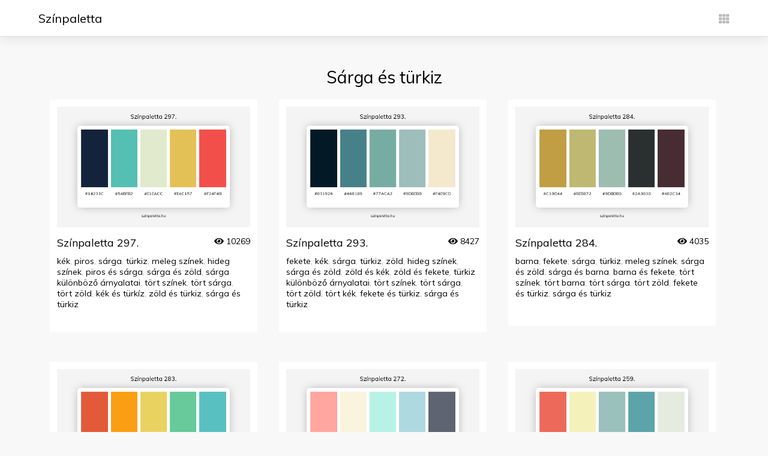

--- FILE ---
content_type: text/html; charset=UTF-8
request_url: https://www.szinpaletta.hu/cimkek/sarga-es-turkiz
body_size: 3399
content:
<!DOCTYPE html>
<html>
<head>
<title>Sárga és türkiz | Színpaletta.hu</title>
<meta http-equiv="Content-Language" content="hu" />
<meta http-equiv="Content-Type" content="text/html; charset=UTF-8">
<meta name="viewport" content="width=device-width, initial-scale=1.0" />
<meta name="apple-mobile-web-app-capable" content="yes" />
<meta name="keywords" content="sárga és türkiz, színpaletta, szinpaletta, szin paletta, színek, szín ötletek, szin otletek, színkombinációk, színárnyalatok, színnevek, színnév, szinnev, szinnevek" />
<meta name="description" content="Sárga és türkiz színpaletták. Színpaletták, és színnevek. Ha éppen festés előtt állsz, vagy szeretnél ötletet meríteni divathoz vagy designhoz tallózz színpalettáink közt." />
<meta name="robots" content="index,follow" />
<meta name="rating" content="General" />
<meta property="og:title" content="Sárga és türkiz | Színpaletta.hu"/>
<meta property="og:type" content="website"/>
<meta property="og:description" content="Sárga és türkiz színpaletták. Színpaletták, és színnevek. Ha éppen festés előtt állsz, vagy szeretnél ötletet meríteni divathoz vagy designhoz tallózz színpalettáink közt." />
<meta property="og:url" content="https://www.szinpaletta.hu/cimke/sarga-es-turkiz" />
<meta property="og:image" content="" />
<meta property="og:site_name" content="www.szinpaletta.hu" />

<link rel="stylesheet" type="text/css" href="https://www.szinpaletta.hu/style/style.css" />    
<script src="https://www.szinpaletta.hu/js/jquery.js" type="text/javascript"></script>
<script src="https://www.szinpaletta.hu/js/iro.js" type="text/javascript"></script>
<script src="https://www.szinpaletta.hu/js/trianglify.min.js" type="text/javascript"></script>
    
<script src="https://www.szinpaletta.hu/colorpicker/jquery-ui.js"></script>
<script src="https://www.szinpaletta.hu/colorpicker/jquery.colorpicker.js"></script>
<link href="https://www.szinpaletta.hu/colorpicker/jquery.colorpicker.css" rel="stylesheet" type="text/css"/>
  

<link rel="stylesheet" type="text/css" href="https://www.szinpaletta.hu/style/cookieconsent.css" />
    
    

<script async src="https://www.googletagmanager.com/gtag/js?id=G-WS4T2WSN52"></script>
<script>
  window.dataLayer = window.dataLayer || [];
  function gtag(){dataLayer.push(arguments);}
  gtag('js', new Date());

  gtag('config', 'G-WS4T2WSN52');
</script>

<script type='text/javascript' src='//platform-api.sharethis.com/js/sharethis.js#property=5bb85059752ef70011efd511&product=inline-share-buttons' async='async'></script>

    
   
</head>

<body>
    
   
<div class="header">
    <div class="header-logo">
        <h1><a href="https://www.szinpaletta.hu">Színpaletta</a></h1>
    </div>	
	
	<div class="header-navigation-button" id="navbtn">
		<h1><i class="fas fa-th"></i></h1>	
	</div>
	
</div>

<div class="clear"></div>


<div class="navigation" id="navigationid">
    
  <div class="navigation-content">
    <div class="close">&times;</div> 
    
    <h1 class="navigation-heading">Menü</h1>   
      
    <p class="separation-line"></p>  
    <h1 class="navigation-heading">Színek</h1> 
	    <a href="https://www.szinpaletta.hu/alapszinek/piros"><div class="navigation-item"><i class="fas fa-square" style="font-size: 16px; color: #E60000" title="Piros"></i></div></a>    
        <a href="https://www.szinpaletta.hu/alapszinek/narancssarga"><div class="navigation-item"><i class="fas fa-square" style="font-size: 16px; color: #E66400" title="Narancssárga"></i></div></a>    
        <a href="https://www.szinpaletta.hu/alapszinek/barna"><div class="navigation-item"><i class="fas fa-square" style="font-size: 16px; color: #96501A" title="Barna"></i></div></a>    
        <a href="https://www.szinpaletta.hu/alapszinek/sarga"><div class="navigation-item"><i class="fas fa-square" style="font-size: 16px; color: #F5E000" title="Sárga"></i></div></a>    
        <a href="https://www.szinpaletta.hu/alapszinek/zold"><div class="navigation-item"><i class="fas fa-square" style="font-size: 16px; color: #00C904" title="Zöld"></i></div></a>    
        <a href="https://www.szinpaletta.hu/alapszinek/turkiz"><div class="navigation-item"><i class="fas fa-square" style="font-size: 16px; color: #40E0D0" title="Türkiz"></i></div></a>    
        <a href="https://www.szinpaletta.hu/alapszinek/kek"><div class="navigation-item"><i class="fas fa-square" style="font-size: 16px; color: #0027D6" title="Kék"></i></div></a>    
        <a href="https://www.szinpaletta.hu/alapszinek/lila"><div class="navigation-item"><i class="fas fa-square" style="font-size: 16px; color: #8E00C7" title="Lila"></i></div></a>    
        <a href="https://www.szinpaletta.hu/alapszinek/bibor"><div class="navigation-item"><i class="fas fa-square" style="font-size: 16px; color: #CC00B4" title="Bíbor"></i></div></a>    
        <a href="https://www.szinpaletta.hu/alapszinek/rozsaszin"><div class="navigation-item"><i class="fas fa-square" style="font-size: 16px; color: #F553A7" title="Rózsaszín"></i></div></a>    
        <a href="https://www.szinpaletta.hu/alapszinek/szurke"><div class="navigation-item"><i class="fas fa-square" style="font-size: 16px; color: #A6A6A6" title="Szürke"></i></div></a>    
        <a href="https://www.szinpaletta.hu/alapszinek/feher"><div class="navigation-item"><i class="fas fa-square" style="font-size: 16px; color: #FFFFFF" title="Fehér"></i></div></a>    
        <a href="https://www.szinpaletta.hu/alapszinek/fekete"><div class="navigation-item"><i class="fas fa-square" style="font-size: 16px; color: #000000" title="Fekete"></i></div></a>    
    	
	<div class="clear"></div>
	<a href="https://www.szinpaletta.hu/szinnevek"><div class="navigation-item">Színnevek</div></a>
    <div class="clear"></div>

    <h1 class="navigation-heading">Címkék</h1>
    <a href="https://www.szinpaletta.hu/legujabb"><div class="navigation-item">Legújabb</div></a> <a href="https://www.szinpaletta.hu/legnezettebb"><div class="navigation-item">Legnézettebb</div></a>  
    <a href="https://www.szinpaletta.hu/cimkek/meleg-szinek"><div class="navigation-item">Meleg színek</div></a> <a href="https://www.szinpaletta.hu/cimkek/hideg-szinek"><div class="navigation-item">Hideg színek</div></a>
     
    <div class="clear"></div> 
     
    <h1 class="navigation-heading">Eszközök</h1>  
    <a href="https://www.szinpaletta.hu/szinkod-generator"><div class="navigation-item">HTML színkód generátor</div></a> <a href="https://www.szinpaletta.hu/szinarnyalat-kereso"><div class="navigation-item">HTML Színárnyalat kereső</div></a>
      
    <div class="clear"></div>     
	
      
  </div>
	
</div>


<div class="wrapper">      


















<h1>Sárga és türkiz</h1> 
    
    

<br />

		
	<a href="https://www.szinpaletta.hu/szinpaletta/297">

        <div class="index-palette">    
<img src="https://www.szinpaletta.hu/kepek/palettak/szinpaletta297.png" width="100%" alt="Színpaletta 297. - szinpaletta.hu" title="Színpaletta 297.">

<div style="clear:both;"></div>
    
<h1>Színpaletta 297. <div style="float: right; font-size: 14px;"><i class="fas fa-eye"></i> 10269</div></h1>
            
<p class="small" style="min-height: 80px;">    
 
    
<a href="https://www.szinpaletta.hu/alapszinek/kek">kék</a>, 

    
<a href="https://www.szinpaletta.hu/alapszinek/piros">piros</a>, 

    
<a href="https://www.szinpaletta.hu/alapszinek/sarga">sárga</a>, 

    
<a href="https://www.szinpaletta.hu/alapszinek/turkiz">türkiz</a>, 

 
    
    <a href="https://www.szinpaletta.hu/cimkek/meleg-szinek">meleg színek</a>,  
    
    <a href="https://www.szinpaletta.hu/cimkek/hideg-szinek">hideg színek</a>,  
    
    <a href="https://www.szinpaletta.hu/cimkek/piros-es-sarga">piros és sárga</a>,  
    
    <a href="https://www.szinpaletta.hu/cimkek/sarga-es-zold">sárga és zöld</a>,  
    
    <a href="https://www.szinpaletta.hu/cimkek/sarga-kulonbozo-arnyalatai">sárga különböző árnyalatai</a>,  
    
    <a href="https://www.szinpaletta.hu/cimkek/tort-szinek">tört színek</a>,  
    
    <a href="https://www.szinpaletta.hu/cimkek/tort-sarga">tört sárga</a>,  
    
    <a href="https://www.szinpaletta.hu/cimkek/tort-zold">tört zöld</a>,  
    
    <a href="https://www.szinpaletta.hu/cimkek/kek-es-turkiz">kék és türkíz</a>,  
    
    <a href="https://www.szinpaletta.hu/cimkek/zold-es-turkiz">zöld és türkiz</a>,  
    
    <a href="https://www.szinpaletta.hu/cimkek/sarga-es-turkiz">sárga és türkiz</a>     
 
</p>
                     
            
</div>

</a>
	
	
	<a href="https://www.szinpaletta.hu/szinpaletta/293">

        <div class="index-palette">    
<img src="https://www.szinpaletta.hu/kepek/palettak/szinpaletta293.png" width="100%" alt="Színpaletta 293. - szinpaletta.hu" title="Színpaletta 293.">

<div style="clear:both;"></div>
    
<h1>Színpaletta 293. <div style="float: right; font-size: 14px;"><i class="fas fa-eye"></i> 8427</div></h1>
            
<p class="small" style="min-height: 80px;">    
 
    
<a href="https://www.szinpaletta.hu/alapszinek/fekete">fekete</a>, 

    
<a href="https://www.szinpaletta.hu/alapszinek/kek">kék</a>, 

    
<a href="https://www.szinpaletta.hu/alapszinek/sarga">sárga</a>, 

    
<a href="https://www.szinpaletta.hu/alapszinek/turkiz">türkiz</a>, 

    
<a href="https://www.szinpaletta.hu/alapszinek/zold">zöld</a>, 

 
    
    <a href="https://www.szinpaletta.hu/cimkek/hideg-szinek">hideg színek</a>,  
    
    <a href="https://www.szinpaletta.hu/cimkek/sarga-es-zold">sárga és zöld</a>,  
    
    <a href="https://www.szinpaletta.hu/cimkek/zold-es-kek">zöld és kék</a>,  
    
    <a href="https://www.szinpaletta.hu/cimkek/zold-es-fekete">zöld és fekete</a>,  
    
    <a href="https://www.szinpaletta.hu/cimkek/turkiz-kulonbozo-arnyalatai">türkiz különböző árnyalatai</a>,  
    
    <a href="https://www.szinpaletta.hu/cimkek/tort-szinek">tört színek</a>,  
    
    <a href="https://www.szinpaletta.hu/cimkek/tort-sarga">tört sárga</a>,  
    
    <a href="https://www.szinpaletta.hu/cimkek/tort-zold">tört zöld</a>,  
    
    <a href="https://www.szinpaletta.hu/cimkek/tort-kek">tört kék</a>,  
    
    <a href="https://www.szinpaletta.hu/cimkek/fekete-es-turkiz">fekete és türkiz</a>,  
    
    <a href="https://www.szinpaletta.hu/cimkek/sarga-es-turkiz">sárga és türkiz</a>     
 
</p>
                     
            
</div>

</a>
	
	
	<a href="https://www.szinpaletta.hu/szinpaletta/284">

        <div class="index-palette">    
<img src="https://www.szinpaletta.hu/kepek/palettak/szinpaletta284.png" width="100%" alt="Színpaletta 284. - szinpaletta.hu" title="Színpaletta 284.">

<div style="clear:both;"></div>
    
<h1>Színpaletta 284. <div style="float: right; font-size: 14px;"><i class="fas fa-eye"></i> 4035</div></h1>
            
<p class="small" style="min-height: 80px;">    
 
    
<a href="https://www.szinpaletta.hu/alapszinek/barna">barna</a>, 

    
<a href="https://www.szinpaletta.hu/alapszinek/fekete">fekete</a>, 

    
<a href="https://www.szinpaletta.hu/alapszinek/sarga">sárga</a>, 

    
<a href="https://www.szinpaletta.hu/alapszinek/turkiz">türkiz</a>, 

 
    
    <a href="https://www.szinpaletta.hu/cimkek/meleg-szinek">meleg színek</a>,  
    
    <a href="https://www.szinpaletta.hu/cimkek/sarga-es-zold">sárga és zöld</a>,  
    
    <a href="https://www.szinpaletta.hu/cimkek/sarga-es-barna">sárga és barna</a>,  
    
    <a href="https://www.szinpaletta.hu/cimkek/barna-es-fekete">barna és fekete</a>,  
    
    <a href="https://www.szinpaletta.hu/cimkek/tort-szinek">tört színek</a>,  
    
    <a href="https://www.szinpaletta.hu/cimkek/tort-barna">tört barna</a>,  
    
    <a href="https://www.szinpaletta.hu/cimkek/tort-sarga">tört sárga</a>,  
    
    <a href="https://www.szinpaletta.hu/cimkek/tort-zold">tört zöld</a>,  
    
    <a href="https://www.szinpaletta.hu/cimkek/fekete-es-turkiz">fekete és türkiz</a>,  
    
    <a href="https://www.szinpaletta.hu/cimkek/sarga-es-turkiz">sárga és türkiz</a>     
 
</p>
                     
            
</div>

</a>
	
<div style="clear:both;"></div>
    
	
	<a href="https://www.szinpaletta.hu/szinpaletta/283">

        <div class="index-palette">    
<img src="https://www.szinpaletta.hu/kepek/palettak/szinpaletta283.png" width="100%" alt="Színpaletta 283. - szinpaletta.hu" title="Színpaletta 283.">

<div style="clear:both;"></div>
    
<h1>Színpaletta 283. <div style="float: right; font-size: 14px;"><i class="fas fa-eye"></i> 5052</div></h1>
            
<p class="small" style="min-height: 80px;">    
 
    
<a href="https://www.szinpaletta.hu/alapszinek/narancssarga">narancssárga</a>, 

    
<a href="https://www.szinpaletta.hu/alapszinek/piros">piros</a>, 

    
<a href="https://www.szinpaletta.hu/alapszinek/sarga">sárga</a>, 

    
<a href="https://www.szinpaletta.hu/alapszinek/turkiz">türkiz</a>, 

    
<a href="https://www.szinpaletta.hu/alapszinek/zold">zöld</a>, 

 
    
    <a href="https://www.szinpaletta.hu/cimkek/meleg-szinek">meleg színek</a>,  
    
    <a href="https://www.szinpaletta.hu/cimkek/hideg-szinek">hideg színek</a>,  
    
    <a href="https://www.szinpaletta.hu/cimkek/piros-es-narancssarga">piros és narancssárga</a>,  
    
    <a href="https://www.szinpaletta.hu/cimkek/piros-es-sarga">piros és sárga</a>,  
    
    <a href="https://www.szinpaletta.hu/cimkek/narancssarga-es-sarga">narancssárga és sárga</a>,  
    
    <a href="https://www.szinpaletta.hu/cimkek/narancssarga-es-zold">narancssárga és zöld</a>,  
    
    <a href="https://www.szinpaletta.hu/cimkek/sarga-kulonbozo-arnyalatai">sárga különböző árnyalatai</a>,  
    
    <a href="https://www.szinpaletta.hu/cimkek/zold-es-turkiz">zöld és türkiz</a>,  
    
    <a href="https://www.szinpaletta.hu/cimkek/sarga-es-turkiz">sárga és türkiz</a>     
 
</p>
                     
            
</div>

</a>
	
	
	<a href="https://www.szinpaletta.hu/szinpaletta/272">

        <div class="index-palette">    
<img src="https://www.szinpaletta.hu/kepek/palettak/szinpaletta272.png" width="100%" alt="Színpaletta 272. - szinpaletta.hu" title="Színpaletta 272.">

<div style="clear:both;"></div>
    
<h1>Színpaletta 272. <div style="float: right; font-size: 14px;"><i class="fas fa-eye"></i> 2045</div></h1>
            
<p class="small" style="min-height: 80px;">    
 
    
<a href="https://www.szinpaletta.hu/alapszinek/fekete">fekete</a>, 

    
<a href="https://www.szinpaletta.hu/alapszinek/kek">kék</a>, 

    
<a href="https://www.szinpaletta.hu/alapszinek/piros">piros</a>, 

    
<a href="https://www.szinpaletta.hu/alapszinek/sarga">sárga</a>, 

    
<a href="https://www.szinpaletta.hu/alapszinek/szurke">szürke</a>, 

    
<a href="https://www.szinpaletta.hu/alapszinek/turkiz">türkiz</a>, 

    
<a href="https://www.szinpaletta.hu/alapszinek/zold">zöld</a>, 

 
    
    <a href="https://www.szinpaletta.hu/cimkek/meleg-szinek">meleg színek</a>,  
    
    <a href="https://www.szinpaletta.hu/cimkek/hideg-szinek">hideg színek</a>,  
    
    <a href="https://www.szinpaletta.hu/cimkek/piros-es-sarga">piros és sárga</a>,  
    
    <a href="https://www.szinpaletta.hu/cimkek/sarga-es-zold">sárga és zöld</a>,  
    
    <a href="https://www.szinpaletta.hu/cimkek/zold-es-kek">zöld és kék</a>,  
    
    <a href="https://www.szinpaletta.hu/cimkek/kek-es-fekete">kék és fekete</a>,  
    
    <a href="https://www.szinpaletta.hu/cimkek/tort-szinek">tört színek</a>,  
    
    <a href="https://www.szinpaletta.hu/cimkek/tort-piros">tört piros</a>,  
    
    <a href="https://www.szinpaletta.hu/cimkek/tort-sarga">tört sárga</a>,  
    
    <a href="https://www.szinpaletta.hu/cimkek/tort-kek">tört kék</a>,  
    
    <a href="https://www.szinpaletta.hu/cimkek/kek-es-turkiz">kék és türkíz</a>,  
    
    <a href="https://www.szinpaletta.hu/cimkek/zold-es-turkiz">zöld és türkiz</a>,  
    
    <a href="https://www.szinpaletta.hu/cimkek/sarga-es-turkiz">sárga és türkiz</a>     
 
</p>
                     
            
</div>

</a>
	
	
	<a href="https://www.szinpaletta.hu/szinpaletta/259">

        <div class="index-palette">    
<img src="https://www.szinpaletta.hu/kepek/palettak/szinpaletta259.png" width="100%" alt="Színpaletta 259. - szinpaletta.hu" title="Színpaletta 259.">

<div style="clear:both;"></div>
    
<h1>Színpaletta 259. <div style="float: right; font-size: 14px;"><i class="fas fa-eye"></i> 2289</div></h1>
            
<p class="small" style="min-height: 80px;">    
 
    
<a href="https://www.szinpaletta.hu/alapszinek/piros">piros</a>, 

    
<a href="https://www.szinpaletta.hu/alapszinek/sarga">sárga</a>, 

    
<a href="https://www.szinpaletta.hu/alapszinek/szurke">szürke</a>, 

    
<a href="https://www.szinpaletta.hu/alapszinek/turkiz">türkiz</a>, 

 
    
    <a href="https://www.szinpaletta.hu/cimkek/meleg-szinek">meleg színek</a>,  
    
    <a href="https://www.szinpaletta.hu/cimkek/hideg-szinek">hideg színek</a>,  
    
    <a href="https://www.szinpaletta.hu/cimkek/piros-es-sarga">piros és sárga</a>,  
    
    <a href="https://www.szinpaletta.hu/cimkek/sarga-es-zold">sárga és zöld</a>,  
    
    <a href="https://www.szinpaletta.hu/cimkek/zold-es-szurke">zöld és szürke</a>,  
    
    <a href="https://www.szinpaletta.hu/cimkek/zold-kulonbozo-arnyalatai">zöld különböző árnyalatai</a>,  
    
    <a href="https://www.szinpaletta.hu/cimkek/turkiz-kulonbozo-arnyalatai">türkiz különböző árnyalatai</a>,  
    
    <a href="https://www.szinpaletta.hu/cimkek/tort-szinek">tört színek</a>,  
    
    <a href="https://www.szinpaletta.hu/cimkek/tort-zold">tört zöld</a>,  
    
    <a href="https://www.szinpaletta.hu/cimkek/sarga-es-turkiz">sárga és türkiz</a>     
 
</p>
                     
            
</div>

</a>
	
<div style="clear:both;"></div>
    
	
	<a href="https://www.szinpaletta.hu/szinpaletta/252">

        <div class="index-palette">    
<img src="https://www.szinpaletta.hu/kepek/palettak/szinpaletta252.png" width="100%" alt="Színpaletta 252. - szinpaletta.hu" title="Színpaletta 252.">

<div style="clear:both;"></div>
    
<h1>Színpaletta 252. <div style="float: right; font-size: 14px;"><i class="fas fa-eye"></i> 1715</div></h1>
            
<p class="small" style="min-height: 80px;">    
 
    
<a href="https://www.szinpaletta.hu/alapszinek/kek">kék</a>, 

    
<a href="https://www.szinpaletta.hu/alapszinek/narancssarga">narancssárga</a>, 

    
<a href="https://www.szinpaletta.hu/alapszinek/piros">piros</a>, 

    
<a href="https://www.szinpaletta.hu/alapszinek/sarga">sárga</a>, 

    
<a href="https://www.szinpaletta.hu/alapszinek/turkiz">türkiz</a>, 

 
    
    <a href="https://www.szinpaletta.hu/cimkek/meleg-szinek">meleg színek</a>,  
    
    <a href="https://www.szinpaletta.hu/cimkek/hideg-szinek">hideg színek</a>,  
    
    <a href="https://www.szinpaletta.hu/cimkek/piros-es-narancssarga">piros és narancssárga</a>,  
    
    <a href="https://www.szinpaletta.hu/cimkek/piros-es-sarga">piros és sárga</a>,  
    
    <a href="https://www.szinpaletta.hu/cimkek/narancssarga-es-sarga">narancssárga és sárga</a>,  
    
    <a href="https://www.szinpaletta.hu/cimkek/sarga-es-kek">sárga és kék</a>,  
    
    <a href="https://www.szinpaletta.hu/cimkek/kek-es-turkiz">kék és türkíz</a>,  
    
    <a href="https://www.szinpaletta.hu/cimkek/sarga-es-turkiz">sárga és türkiz</a>,  
    
    <a href="https://www.szinpaletta.hu/cimkek/narancssarga-es-turkiz">narancssárga és türkiz</a>     
 
</p>
                     
            
</div>

</a>
	
	
	<a href="https://www.szinpaletta.hu/szinpaletta/242">

        <div class="index-palette">    
<img src="https://www.szinpaletta.hu/kepek/palettak/szinpaletta242.png" width="100%" alt="Színpaletta 242. - szinpaletta.hu" title="Színpaletta 242.">

<div style="clear:both;"></div>
    
<h1>Színpaletta 242. <div style="float: right; font-size: 14px;"><i class="fas fa-eye"></i> 2518</div></h1>
            
<p class="small" style="min-height: 80px;">    
 
    
<a href="https://www.szinpaletta.hu/alapszinek/sarga">sárga</a>, 

    
<a href="https://www.szinpaletta.hu/alapszinek/turkiz">türkiz</a>, 

    
<a href="https://www.szinpaletta.hu/alapszinek/zold">zöld</a>, 

 
    
    <a href="https://www.szinpaletta.hu/cimkek/meleg-szinek">meleg színek</a>,  
    
    <a href="https://www.szinpaletta.hu/cimkek/hideg-szinek">hideg színek</a>,  
    
    <a href="https://www.szinpaletta.hu/cimkek/sarga-es-zold">sárga és zöld</a>,  
    
    <a href="https://www.szinpaletta.hu/cimkek/sarga-es-kek">sárga és kék</a>,  
    
    <a href="https://www.szinpaletta.hu/cimkek/zold-kulonbozo-arnyalatai">zöld különböző árnyalatai</a>,  
    
    <a href="https://www.szinpaletta.hu/cimkek/kek-es-turkiz">kék és türkíz</a>,  
    
    <a href="https://www.szinpaletta.hu/cimkek/zold-es-turkiz">zöld és türkiz</a>,  
    
    <a href="https://www.szinpaletta.hu/cimkek/sarga-es-turkiz">sárga és türkiz</a>,  
    
    <a href="https://www.szinpaletta.hu/cimkek/szininterpolacio">színinterpoláció (színátmenet)</a>     
 
</p>
                     
            
</div>

</a>
	
	
	<a href="https://www.szinpaletta.hu/szinpaletta/238">

        <div class="index-palette">    
<img src="https://www.szinpaletta.hu/kepek/palettak/szinpaletta238.png" width="100%" alt="Színpaletta 238. - szinpaletta.hu" title="Színpaletta 238.">

<div style="clear:both;"></div>
    
<h1>Színpaletta 238. <div style="float: right; font-size: 14px;"><i class="fas fa-eye"></i> 1863</div></h1>
            
<p class="small" style="min-height: 80px;">    
 
    
<a href="https://www.szinpaletta.hu/alapszinek/piros">piros</a>, 

    
<a href="https://www.szinpaletta.hu/alapszinek/sarga">sárga</a>, 

    
<a href="https://www.szinpaletta.hu/alapszinek/turkiz">türkiz</a>, 

    
<a href="https://www.szinpaletta.hu/alapszinek/zold">zöld</a>, 

 
    
    <a href="https://www.szinpaletta.hu/cimkek/meleg-szinek">meleg színek</a>,  
    
    <a href="https://www.szinpaletta.hu/cimkek/hideg-szinek">hideg színek</a>,  
    
    <a href="https://www.szinpaletta.hu/cimkek/piros-es-sarga">piros és sárga</a>,  
    
    <a href="https://www.szinpaletta.hu/cimkek/piros-es-zold">piros és zöld</a>,  
    
    <a href="https://www.szinpaletta.hu/cimkek/zold-kulonbozo-arnyalatai">zöld különböző árnyalatai</a>,  
    
    <a href="https://www.szinpaletta.hu/cimkek/turkiz-kulonbozo-arnyalatai">türkiz különböző árnyalatai</a>,  
    
    <a href="https://www.szinpaletta.hu/cimkek/zold-es-turkiz">zöld és türkiz</a>,  
    
    <a href="https://www.szinpaletta.hu/cimkek/sarga-es-turkiz">sárga és türkiz</a>     
 
</p>
                     
            
</div>

</a>
	
<div style="clear:both;"></div>
    
	
	<a href="https://www.szinpaletta.hu/szinpaletta/237">

        <div class="index-palette">    
<img src="https://www.szinpaletta.hu/kepek/palettak/szinpaletta237.png" width="100%" alt="Színpaletta 237. - szinpaletta.hu" title="Színpaletta 237.">

<div style="clear:both;"></div>
    
<h1>Színpaletta 237. <div style="float: right; font-size: 14px;"><i class="fas fa-eye"></i> 2878</div></h1>
            
<p class="small" style="min-height: 80px;">    
 
    
<a href="https://www.szinpaletta.hu/alapszinek/kek">kék</a>, 

    
<a href="https://www.szinpaletta.hu/alapszinek/narancssarga">narancssárga</a>, 

    
<a href="https://www.szinpaletta.hu/alapszinek/piros">piros</a>, 

    
<a href="https://www.szinpaletta.hu/alapszinek/sarga">sárga</a>, 

    
<a href="https://www.szinpaletta.hu/alapszinek/turkiz">türkiz</a>, 

    
<a href="https://www.szinpaletta.hu/alapszinek/zold">zöld</a>, 

 
    
    <a href="https://www.szinpaletta.hu/cimkek/meleg-szinek">meleg színek</a>,  
    
    <a href="https://www.szinpaletta.hu/cimkek/hideg-szinek">hideg színek</a>,  
    
    <a href="https://www.szinpaletta.hu/cimkek/piros-es-narancssarga">piros és narancssárga</a>,  
    
    <a href="https://www.szinpaletta.hu/cimkek/piros-es-sarga">piros és sárga</a>,  
    
    <a href="https://www.szinpaletta.hu/cimkek/narancssarga-es-sarga">narancssárga és sárga</a>,  
    
    <a href="https://www.szinpaletta.hu/cimkek/sarga-es-zold">sárga és zöld</a>,  
    
    <a href="https://www.szinpaletta.hu/cimkek/sarga-es-kek">sárga és kék</a>,  
    
    <a href="https://www.szinpaletta.hu/cimkek/zold-es-kek">zöld és kék</a>,  
    
    <a href="https://www.szinpaletta.hu/cimkek/narancssarga-kulonbozo-arnyalatai">narancssárga különböző árnyalatai</a>,  
    
    <a href="https://www.szinpaletta.hu/cimkek/kek-es-turkiz">kék és türkíz</a>,  
    
    <a href="https://www.szinpaletta.hu/cimkek/sarga-es-turkiz">sárga és türkiz</a>     
 
</p>
                     
            
</div>

</a>
	
	
	<a href="https://www.szinpaletta.hu/szinpaletta/225">

        <div class="index-palette">    
<img src="https://www.szinpaletta.hu/kepek/palettak/szinpaletta225.png" width="100%" alt="Színpaletta 225. - szinpaletta.hu" title="Színpaletta 225.">

<div style="clear:both;"></div>
    
<h1>Színpaletta 225. <div style="float: right; font-size: 14px;"><i class="fas fa-eye"></i> 1500</div></h1>
            
<p class="small" style="min-height: 80px;">    
 
    
<a href="https://www.szinpaletta.hu/alapszinek/kek">kék</a>, 

    
<a href="https://www.szinpaletta.hu/alapszinek/piros">piros</a>, 

    
<a href="https://www.szinpaletta.hu/alapszinek/sarga">sárga</a>, 

    
<a href="https://www.szinpaletta.hu/alapszinek/turkiz">türkiz</a>, 

 
    
    <a href="https://www.szinpaletta.hu/cimkek/meleg-szinek">meleg színek</a>,  
    
    <a href="https://www.szinpaletta.hu/cimkek/hideg-szinek">hideg színek</a>,  
    
    <a href="https://www.szinpaletta.hu/cimkek/piros-es-sarga">piros és sárga</a>,  
    
    <a href="https://www.szinpaletta.hu/cimkek/piros-kulonbozo-arnyalatai">piros különböző árnyalatai</a>,  
    
    <a href="https://www.szinpaletta.hu/cimkek/tort-szinek">tört színek</a>,  
    
    <a href="https://www.szinpaletta.hu/cimkek/tort-piros">tört piros</a>,  
    
    <a href="https://www.szinpaletta.hu/cimkek/kek-es-turkiz">kék és türkíz</a>,  
    
    <a href="https://www.szinpaletta.hu/cimkek/sarga-es-turkiz">sárga és türkiz</a>     
 
</p>
                     
            
</div>

</a>
	
	
	<a href="https://www.szinpaletta.hu/szinpaletta/221">

        <div class="index-palette">    
<img src="https://www.szinpaletta.hu/kepek/palettak/szinpaletta221.png" width="100%" alt="Színpaletta 221. - szinpaletta.hu" title="Színpaletta 221.">

<div style="clear:both;"></div>
    
<h1>Színpaletta 221. <div style="float: right; font-size: 14px;"><i class="fas fa-eye"></i> 2456</div></h1>
            
<p class="small" style="min-height: 80px;">    
 
    
<a href="https://www.szinpaletta.hu/alapszinek/kek">kék</a>, 

    
<a href="https://www.szinpaletta.hu/alapszinek/narancssarga">narancssárga</a>, 

    
<a href="https://www.szinpaletta.hu/alapszinek/piros">piros</a>, 

    
<a href="https://www.szinpaletta.hu/alapszinek/sarga">sárga</a>, 

    
<a href="https://www.szinpaletta.hu/alapszinek/turkiz">türkiz</a>, 

 
    
    <a href="https://www.szinpaletta.hu/cimkek/meleg-szinek">meleg színek</a>,  
    
    <a href="https://www.szinpaletta.hu/cimkek/hideg-szinek">hideg színek</a>,  
    
    <a href="https://www.szinpaletta.hu/cimkek/piros-es-narancssarga">piros és narancssárga</a>,  
    
    <a href="https://www.szinpaletta.hu/cimkek/narancssarga-es-sarga">narancssárga és sárga</a>,  
    
    <a href="https://www.szinpaletta.hu/cimkek/zold-es-kek">zöld és kék</a>,  
    
    <a href="https://www.szinpaletta.hu/cimkek/kek-es-turkiz">kék és türkíz</a>,  
    
    <a href="https://www.szinpaletta.hu/cimkek/sarga-es-turkiz">sárga és türkiz</a>     
 
</p>
                     
            
</div>

</a>
	
<div style="clear:both;"></div>
    
	
	<a href="https://www.szinpaletta.hu/szinpaletta/212">

        <div class="index-palette">    
<img src="https://www.szinpaletta.hu/kepek/palettak/szinpaletta212.png" width="100%" alt="Színpaletta 212. - szinpaletta.hu" title="Színpaletta 212.">

<div style="clear:both;"></div>
    
<h1>Színpaletta 212. <div style="float: right; font-size: 14px;"><i class="fas fa-eye"></i> 2024</div></h1>
            
<p class="small" style="min-height: 80px;">    
 
    
<a href="https://www.szinpaletta.hu/alapszinek/kek">kék</a>, 

    
<a href="https://www.szinpaletta.hu/alapszinek/sarga">sárga</a>, 

    
<a href="https://www.szinpaletta.hu/alapszinek/szurke">szürke</a>, 

    
<a href="https://www.szinpaletta.hu/alapszinek/turkiz">türkiz</a>, 

 
    
    <a href="https://www.szinpaletta.hu/cimkek/hideg-szinek">hideg színek</a>,  
    
    <a href="https://www.szinpaletta.hu/cimkek/sarga-es-szurke">sárga és szürke</a>,  
    
    <a href="https://www.szinpaletta.hu/cimkek/kek-kulonbozo-arnyalatai">kék különböző árnyalatai</a>,  
    
    <a href="https://www.szinpaletta.hu/cimkek/tort-szinek">tört színek</a>,  
    
    <a href="https://www.szinpaletta.hu/cimkek/tort-kek">tört kék</a>,  
    
    <a href="https://www.szinpaletta.hu/cimkek/kek-es-turkiz">kék és türkíz</a>,  
    
    <a href="https://www.szinpaletta.hu/cimkek/sarga-es-turkiz">sárga és türkiz</a>     
 
</p>
                     
            
</div>

</a>
	
	
	<a href="https://www.szinpaletta.hu/szinpaletta/211">

        <div class="index-palette">    
<img src="https://www.szinpaletta.hu/kepek/palettak/szinpaletta211.png" width="100%" alt="Színpaletta 211. - szinpaletta.hu" title="Színpaletta 211.">

<div style="clear:both;"></div>
    
<h1>Színpaletta 211. <div style="float: right; font-size: 14px;"><i class="fas fa-eye"></i> 1707</div></h1>
            
<p class="small" style="min-height: 80px;">    
 
    
<a href="https://www.szinpaletta.hu/alapszinek/fekete">fekete</a>, 

    
<a href="https://www.szinpaletta.hu/alapszinek/narancssarga">narancssárga</a>, 

    
<a href="https://www.szinpaletta.hu/alapszinek/piros">piros</a>, 

    
<a href="https://www.szinpaletta.hu/alapszinek/sarga">sárga</a>, 

    
<a href="https://www.szinpaletta.hu/alapszinek/turkiz">türkiz</a>, 

 
    
    <a href="https://www.szinpaletta.hu/cimkek/meleg-szinek">meleg színek</a>,  
    
    <a href="https://www.szinpaletta.hu/cimkek/hideg-szinek">hideg színek</a>,  
    
    <a href="https://www.szinpaletta.hu/cimkek/piros-es-narancssarga">piros és narancssárga</a>,  
    
    <a href="https://www.szinpaletta.hu/cimkek/narancssarga-es-sarga">narancssárga és sárga</a>,  
    
    <a href="https://www.szinpaletta.hu/cimkek/tort-szinek">tört színek</a>,  
    
    <a href="https://www.szinpaletta.hu/cimkek/tort-sarga">tört sárga</a>,  
    
    <a href="https://www.szinpaletta.hu/cimkek/fekete-es-turkiz">fekete és türkiz</a>,  
    
    <a href="https://www.szinpaletta.hu/cimkek/sarga-es-turkiz">sárga és türkiz</a>     
 
</p>
                     
            
</div>

</a>
	
	
	<a href="https://www.szinpaletta.hu/szinpaletta/68">

        <div class="index-palette">    
<img src="https://www.szinpaletta.hu/kepek/palettak/szinpaletta68.png" width="100%" alt="Színpaletta 68. - szinpaletta.hu" title="Színpaletta 68.">

<div style="clear:both;"></div>
    
<h1>Színpaletta 68. <div style="float: right; font-size: 14px;"><i class="fas fa-eye"></i> 2778</div></h1>
            
<p class="small" style="min-height: 80px;">    
 
    
<a href="https://www.szinpaletta.hu/alapszinek/barna">barna</a>, 

    
<a href="https://www.szinpaletta.hu/alapszinek/sarga">sárga</a>, 

    
<a href="https://www.szinpaletta.hu/alapszinek/turkiz">türkiz</a>, 

 
    
    <a href="https://www.szinpaletta.hu/cimkek/meleg-szinek">meleg színek</a>,  
    
    <a href="https://www.szinpaletta.hu/cimkek/hideg-szinek">hideg színek</a>,  
    
    <a href="https://www.szinpaletta.hu/cimkek/sarga-es-zold">sárga és zöld</a>,  
    
    <a href="https://www.szinpaletta.hu/cimkek/sarga-es-barna">sárga és barna</a>,  
    
    <a href="https://www.szinpaletta.hu/cimkek/barna-kulonbozo-arnyalatai">barna különböző árnyalatai</a>,  
    
    <a href="https://www.szinpaletta.hu/cimkek/tort-szinek">tört színek</a>,  
    
    <a href="https://www.szinpaletta.hu/cimkek/tort-barna">tört barna</a>,  
    
    <a href="https://www.szinpaletta.hu/cimkek/tort-zold">tört zöld</a>,  
    
    <a href="https://www.szinpaletta.hu/cimkek/barna-es-turkiz">barna és türkíz</a>,  
    
    <a href="https://www.szinpaletta.hu/cimkek/sarga-es-turkiz">sárga és türkiz</a>     
 
</p>
                     
            
</div>

</a>
	
<div style="clear:both;"></div>
    

   
    <div class="clear"></div>
	
  <div class="pagination">
 
   <a href="https://www.szinpaletta.hu/cimkek/sarga-es-turkiz/1">Első</a>
   <a href="https://www.szinpaletta.hu/cimkek/sarga-es-turkiz"><<</a>
    
    
		
	<a href="https://www.szinpaletta.hu/cimkek/sarga-es-turkiz/1" class="pagination-active">1</a>
	
		
	
        <a href="#">>></a>
  
	
    <a href="https://www.szinpaletta.hu/cimkek/sarga-es-turkiz/1">Utolsó</a>
	
	</div>

    





<div style="clear: both;"></div>

<br />

<div align="center">
<script async src="//pagead2.googlesyndication.com/pagead/js/adsbygoogle.js"></script>
<ins class="adsbygoogle"
     style="display:block"
     data-ad-client="ca-pub-9348751326264126"
     data-ad-slot="7902742269"
     data-ad-format="auto"
     data-full-width-responsive="true"></ins>
<script>
(adsbygoogle = window.adsbygoogle || []).push({});
</script>
</div>

<br />

</div> <!--wrapper-->

<div class="footer">

    <div class="footer-l">
	<div class="footer-l-links">
	<a href="https://www.szinpaletta.hu/szemelyes-adatok-vedelme">Személyes Adatok Védelme</a> <a href="https://www.szinpaletta.hu/sutik-cookies">Sütik</a>
	</div>

	
	<div class="clear"></div>
    
	<br />
	<div class="sharethis-inline-share-buttons"></div>
	
	</div>
    
    <div class="footer-r"><div class="footer-logo"><h4><a href="https://www.szinpaletta.hu">Színpaletta.hu</a></h4></div>
    Ahol a színek dominálnak.     
    </div>

</div>



<script src="https://www.szinpaletta.hu/js/all.js" type="text/javascript"></script>


</body>
</html>

--- FILE ---
content_type: text/html; charset=utf-8
request_url: https://www.google.com/recaptcha/api2/aframe
body_size: 266
content:
<!DOCTYPE HTML><html><head><meta http-equiv="content-type" content="text/html; charset=UTF-8"></head><body><script nonce="N0fZicQaZuW48ylZArz12g">/** Anti-fraud and anti-abuse applications only. See google.com/recaptcha */ try{var clients={'sodar':'https://pagead2.googlesyndication.com/pagead/sodar?'};window.addEventListener("message",function(a){try{if(a.source===window.parent){var b=JSON.parse(a.data);var c=clients[b['id']];if(c){var d=document.createElement('img');d.src=c+b['params']+'&rc='+(localStorage.getItem("rc::a")?sessionStorage.getItem("rc::b"):"");window.document.body.appendChild(d);sessionStorage.setItem("rc::e",parseInt(sessionStorage.getItem("rc::e")||0)+1);localStorage.setItem("rc::h",'1768796740038');}}}catch(b){}});window.parent.postMessage("_grecaptcha_ready", "*");}catch(b){}</script></body></html>

--- FILE ---
content_type: text/css
request_url: https://www.szinpaletta.hu/style/style.css
body_size: -12
content:
@import url("main.css");
@import url("fontawesome/css/all.css");

--- FILE ---
content_type: text/css
request_url: https://www.szinpaletta.hu/style/main.css
body_size: 2262
content:
@import url('https://fonts.googleapis.com/css?family=Norican|Muli:300,400,600,700,800|Abel|Rubik:300,400|Hind+Vadodara:500');

html, body {
margin: 0;
padding: 0;
background-color: #f8f8f8;
font-family: 'Muli', Arial, Helvetica, sans-serif;
font-weight: 400;
font-size: 16px;
color: #000000;
}

#triangulardiv{
width: 800px;
margin: auto;	
}

.browserjava{
display:none;
}

.nobrowserjava{
margin-top: 50px;
text-align: center;
font-size: 18px;    
}

h1, h2, h3, h4{
margin: auto;    
}


h1,h2,h3,h4{
font-family: 'Muli';  
font-weight: 500;   
font-size: 28px;       
}

h1,h2,h3{
text-align: center;    
}


h2{
font-weight: 500;
font-size: 20px;
margin-top: 10px;    
}

h3{
margin-top: 5px;     
font-size: 15px;    
}

.small{
color: #999999 !important;    
margin-top: 10px;    
font-size: 14px;    
}

.medium{      
font-size: 14px !important;    
}

a:link, a:hover, a:visited, a:active{
color: #000000;
text-decoration: none;	
}

a:hover{
color: #0dc6bd;    
}

button{
border: 0;    
}

.header{
width: 90%;
padding-left: 5%;
padding-right: 5%;
height: 60px;    
background-color: #fff;
border-bottom: 1px solid #ddd;
-webkit-box-shadow: 0px 0px 22px 2px rgba(0,0,0,0.1);
-moz-box-shadow: 0px 0px 22px 2px rgba(0,0,0,0.1);
box-shadow: 0px 0px 22px 2px rgba(0,0,0,0.1); 
}

.header-logo{
margin-top: 18px;       
float: left;
}

.header-logo a:hover{
color: #000000;    
}

.header-logo h1{
font-size: 20px;
font-weight: 400;   
}

.header-navigation-button, .navigation-close-button{
margin-top: 20px;       
float: right;
cursor: pointer;
}

.header-navigation-button h1, .navigation-close-button{
font-size: 18px;
color: #bbbbbb;
}

.navigation-close-button{
margin-top: 10px;	
margin-right: 20px;
}

.navigation{
display: none; 
position: fixed; 
z-index: 1;
padding-top: 100px;
left: 0;
top: 0;
width: 100%;
height: 100%;
overflow: auto;
background-color: rgb(0,0,0,0.6); 
}

.navigation-content{
background-color: #fefefe;
border-radius: 7px;    
margin: auto;
padding: 20px;
width: 80%;
}


#col1, #col2, #col3, #col4, #col5{
width: 90%;
padding: 4%;    
}

.close {
color: #aaaaaa;
float: right;
font-size: 28px;
font-weight: bold; 
}

.close:hover,
.close:focus {
color: #000;
text-decoration: none;
cursor: pointer;
}

.navigation-heading{
font-size: 18px;
text-align: left;
font-weight: 600;
color: #333333;   
margin-top: 15px;
margin-bottom: 0px;    
}

.navigation-item{
width: auto;
padding: 5px 8px;
background-color: #eee;
font-size: 13px;
float: left;
margin-right: 10px;
margin-top: 15px;    
}

.navigation-item:hover{
background-color: #0dc6bd;
color: #ffffff;    
}


.separation-line{
border-bottom: 1px solid #ddd;
margin-bottom: 20px;    
}

.wrapper{
width: 90%;
height: auto;
margin: auto;
margin-top: 50px;
}

.clear{
clear:both;	
}

.footer{
width: 90%;
padding: 30px 5% 25px 5%;
height: 100px;  
margin-top: 150px;  
font-weight: 200; 
font-size: 13px;  
float: left;
background-color: #fff;
border-top: 1px solid #ddd;
}

.footer-l-links a{
margin-right: 15px;
float: left;
width: auto;	
}

.footer-logo h4{
font-size: 16px;
font-weight: 400;   
}

.footer-l{
float: left;    
width: 50%;
}

.footer-r{
float: right;
width: 50%;
text-align: right;    
}

.desktop{
display: block;    
}

.mobile{
display: none;    
}

.fa-tint{
font-size: 30px !important;  
}

.index-palette, .palette{
width: 28%;
height: auto;
margin: 0px 1.5% 50px 1.66%;    
padding: 1% 1% 2% 1%;
background-color: #fff;  
/*
border-radius: 10px;
-webkit-box-shadow: 0px 0px 25px -5px rgba(0,0,0,0.35);
-moz-box-shadow: 0px 0px 25px -5px rgba(0,0,0,0.35);
box-shadow: 0px 0px 25px -5px rgba(0,0,0,0.35);*/
float: left;  
}


.index-nav{
width: 28%;
height: auto;
margin: 0px 1.5% 50px 1.66%;    
padding: 1%;
background-color: #fff;   
/*border-radius: 10px;
-webkit-box-shadow: 0px 0px 25px -5px rgba(0,0,0,0.35);
-moz-box-shadow: 0px 0px 25px -5px rgba(0,0,0,0.35);
box-shadow: 0px 0px 25px -5px rgba(0,0,0,0.35);*/
float: left;
text-align: center;    
}


.index-nav h1{
font-size: 18px;
margin-top: 10px;
}


.index-nav i{
font-size: 40px;
color: #333;    
}


.page{
width: 28%;
height: auto;
margin: 0px 1.5% 50px 1.66%;    
padding: 1% 1% 2% 1%;
background-color: #fff;
}
    

.index-palette h1{
text-align:left;
font-size: 18px;
margin-top: 10px;
}

a .index-palette{
color: #000000 !important;
}


.more-button, .palette-moreinfo-button{
width: 72px;
height: 16px;
font-size: 16px;
padding: 8px 10px 10px 12px;
border: 1px solid #666;
margin: auto;
margin-top: 20px; 
display: block; 
cursor: pointer;    
}

.palette-moreinfo-button{
width: 120px;
text-align: center;    
}

.more-button:hover, .palette-moreinfo-button:hover{
border: 1px solid #0dc6bd;    
} 

.palette, .page{
width: 65%;
padding: 1.5% 1.5% 2% 1.5%;    
float: none;
margin: auto;
margin-top: 30px;    
}

.page{
width: 85%;
overflow: auto;
}


.palette-details{
width: 68%; 
margin: auto;
margin-top: 10px;     
}

.palette-description{
text-align: justify;    
margin-top: 20px;
}

.palette-moreinfo{
display: none;    
}

.palette-views{
width: 70px;
text-align: center;    
border: 1px solid #000;
border-radius: 3px;
padding: 5px;    
}

.palette-item, .palette-item-first{
width: 18.4%;
height: 0 !important;
padding-top: 40%;    
float: left;    
}

.palette-item{
margin-left: 2%;    
}

.palette-color-item, .palette-color-item-first{
width: 18.4%;
float: left;
margin-top: 10px;
text-align: center;
font-size: 18px;    
}

.palette-color-item{
margin-left: 2%;    
}

.palette-item-details{
padding-top: 20px;    
}

.palette-artwork-thumb, .palette-artwork-thumb-last{
float: left;
width: 23.5%;
margin-right: 2%; 
text-align: center;    
}


.palette-artwork-thumb-last{
margin: 0px;    
}

.palette-artwork-thumb img, .palette-artwork-thumb-last img{
width: 100%;    
}

.palette-artwork-design-l{
float: left;
width: 49%;
text-align: center;        
}

.palette-artwork-design-r{
float: right;
width: 49%;
text-align: center;      
}

.downloadbutton{
width: auto;
height: auto;    
background-color: #000000;
padding: 5px 10px;
color: #ffffff !important; 
font-weight: 600 !important;
font-size: 14px !important;    
}


.palette-artwork-mockup-l{
float: left;
width: 49%;   
}

.palette-artwork-mockup-r{
float: right;
width: 49%;   
}

.palette-artwork-mockup-l img, .palette-artwork-mockup-r img{
width: 100%;    
}


.tall{
padding-top: 30px;
}

.prev,.next{
width: 20px;
height: 20px;
margin-top: -32px;    
background-color: #ddd;  
padding: 6px;
color: #999 !important;    
float: left;
text-align: center;    
}

.next{
float: right;  
}

.col-l{
float: left;
border-right: 1px solid #ddd;    
}

.col-r{
float: right;	
}


.col-40{
width: 38%;
padding-right: 1%;     
}

.col-50{
width: 48%;
padding-right: 1%;    
}

.col-50 h2{
text-align: left;	
}

.col-50 h3{
text-align: left;
font-size: 18px;
}

.col-60{
width: 56%;
padding-right: 3%;    
}

input{   
padding: 5px;
font-size: 13px;
text-transform: uppercase;
}

.searchform{
margin-top: 20px !important;    
width: 300px;
margin: auto;
text-align: center;    
}

.searchform input[type="text"]{
width: 150px;    
text-transform: none; 
padding: 10px;    
}

.searchform input[type=submit]{
padding: 10px;    
}

.page input[type="text"]{
width: 100px;    
}

input[type="submit"]{
background-color: #000000; 
color: #ffffff;
border: 0;    
cursor: pointer;
}


.pagination{
width: 100%;
margin-top: 20px;
text-align: center;
}

.pagination a{
padding: 2px 6px;	
}


.pagination-active{
font-weight: bold;
background-color: #ccc;	
}




@media only screen and (max-width: 1100px) {

.index-palette, .palette, .page{
width: 80%;  
height: auto;
margin: auto; 
margin-bottom: 50px;      
padding: 20px 2% 30px 2%;
float: none;    
} 
    
.index-nav{
width: 80%;  
height: auto;
margin: auto;
padding: 2%; 
float: none;
margin-bottom: 50px;      
}    
    
.page{
width: 90%;
}    

.palette, .page{
margin-top: 20px;    
margin-bottom: 20px;
padding-bottom: 4%;    
} 
    
.palette-details{
width: 84%;        
}
    
.palette-artwork-mockup-l, .palette-artwork-mockup-r{
width: 100%;  
}
    
    
.palette-artwork-mockup-r{
float: left;
margin-top: 20px;    
}    

.col-r{
float: left;
margin-top: 15px;    
} 

.col-l{
border: 0;        
}    

.col-40, .col-50, .col-60{
width: 100%;
padding: 0;    
}
    
.desktop{
display: none;    
}

.mobile{
display: block;    
}     

}

@media only screen and (max-width: 800px) {

.palette-artwork-thumb, .palette-artwork-thumb-last{
float: left;
width: 100%;
margin: 0px 0px 20px 0px;  
}

.downloadbutton{
padding: 7px 10px;
color: #ffffff !important; 
font-weight: 600 !important;
font-size: 16px !important;    
}

.footer{   
padding-top: 0px;
height: auto;
}    

.footer-l, .footer-r{
width: 100%;
float: left;
margin-top: 15px; 
text-align: left;   
}

.footer-l-links a{
margin: auto;
float: left;
width: 100%;	
} 
       

.index-palette, .palette{
width: 80%;    
padding: 20px 2.5% 8% 2.5%;    
} 
    
.palette-details{
width: 85%;        
}  
    
.index-nav{
width: 80%;  
padding: 2.5%;    
} 
    
.small{
font-size: 16px;        
}    
    
}



@media only screen and (max-width: 600px) {

.navigation {
padding-top: 60px;
}    
      
/*h1, h2, h3{
text-align: left;
} */   
    
.index-palette, .palette{
width: 95%;  
padding: 2.5%;
padding-bottom: 4%;  
}
    
.index-nav{
width: 95%;  
padding: 2.5%;    
} 
    
.index-nav h1{
text-align: center;        
}    
      
.page{
width: 92%;
padding: 4%;   
}    
    
.palette-details{
width: 100%;        
}     
    
.palette-color-item, .palette-color-item-first{
font-size: 14px;    
}    
       
}


@media only screen and (max-width: 500px) {
.palette-color-item, .palette-color-item-first, .medium{
font-size: 10px;    
}    
       
}


@media only screen and (min-width: 1600px) {
.wrapper{
max-width: 1300px; 
} 

}




--- FILE ---
content_type: application/javascript
request_url: https://www.szinpaletta.hu/js/iro.js
body_size: 15107
content:
/*!
 * iro.js v4.5.1
 * 2016-2019 James Daniel
 * Licensed under MPL 2.0
 * github.com/jaames/iro.js
 */

(function (global, factory) {
	typeof exports === 'object' && typeof module !== 'undefined' ? module.exports = factory() :
	typeof define === 'function' && define.amd ? define(factory) :
	(global.iro = factory());
}(this, (function () { 'use strict';

	var VNode = function VNode() {};

	var options = {};

	var stack = [];

	var EMPTY_CHILDREN = [];

	function h(nodeName, attributes) {
		var arguments$1 = arguments;

		var children = EMPTY_CHILDREN,
		    lastSimple,
		    child,
		    simple,
		    i;
		for (i = arguments.length; i-- > 2;) {
			stack.push(arguments$1[i]);
		}
		if (attributes && attributes.children != null) {
			if (!stack.length) { stack.push(attributes.children); }
			delete attributes.children;
		}
		while (stack.length) {
			if ((child = stack.pop()) && child.pop !== undefined) {
				for (i = child.length; i--;) {
					stack.push(child[i]);
				}
			} else {
				if (typeof child === 'boolean') { child = null; }

				if (simple = typeof nodeName !== 'function') {
					if (child == null) { child = ''; }else if (typeof child === 'number') { child = String(child); }else if (typeof child !== 'string') { simple = false; }
				}

				if (simple && lastSimple) {
					children[children.length - 1] += child;
				} else if (children === EMPTY_CHILDREN) {
					children = [child];
				} else {
					children.push(child);
				}

				lastSimple = simple;
			}
		}

		var p = new VNode();
		p.nodeName = nodeName;
		p.children = children;
		p.attributes = attributes == null ? undefined : attributes;
		p.key = attributes == null ? undefined : attributes.key;

		return p;
	}

	function extend(obj, props) {
	  for (var i in props) {
	    obj[i] = props[i];
	  }return obj;
	}

	function applyRef(ref, value) {
	  if (ref != null) {
	    if (typeof ref == 'function') { ref(value); }else { ref.current = value; }
	  }
	}

	var defer = typeof Promise == 'function' ? Promise.resolve().then.bind(Promise.resolve()) : setTimeout;

	var IS_NON_DIMENSIONAL = /acit|ex(?:s|g|n|p|$)|rph|ows|mnc|ntw|ine[ch]|zoo|^ord/i;

	var items = [];

	function enqueueRender(component) {
		if (!component._dirty && (component._dirty = true) && items.push(component) == 1) {
			(defer)(rerender);
		}
	}

	function rerender() {
		var p;
		while (p = items.pop()) {
			if (p._dirty) { renderComponent(p); }
		}
	}

	function isSameNodeType(node, vnode, hydrating) {
		if (typeof vnode === 'string' || typeof vnode === 'number') {
			return node.splitText !== undefined;
		}
		if (typeof vnode.nodeName === 'string') {
			return !node._componentConstructor && isNamedNode(node, vnode.nodeName);
		}
		return hydrating || node._componentConstructor === vnode.nodeName;
	}

	function isNamedNode(node, nodeName) {
		return node.normalizedNodeName === nodeName || node.nodeName.toLowerCase() === nodeName.toLowerCase();
	}

	function getNodeProps(vnode) {
		var props = extend({}, vnode.attributes);
		props.children = vnode.children;

		var defaultProps = vnode.nodeName.defaultProps;
		if (defaultProps !== undefined) {
			for (var i in defaultProps) {
				if (props[i] === undefined) {
					props[i] = defaultProps[i];
				}
			}
		}

		return props;
	}

	function createNode(nodeName, isSvg) {
		var node = isSvg ? document.createElementNS('http://www.w3.org/2000/svg', nodeName) : document.createElement(nodeName);
		node.normalizedNodeName = nodeName;
		return node;
	}

	function removeNode(node) {
		var parentNode = node.parentNode;
		if (parentNode) { parentNode.removeChild(node); }
	}

	function setAccessor(node, name, old, value, isSvg) {
		if (name === 'className') { name = 'class'; }

		if (name === 'key') ; else if (name === 'ref') {
			applyRef(old, null);
			applyRef(value, node);
		} else if (name === 'class' && !isSvg) {
			node.className = value || '';
		} else if (name === 'style') {
			if (!value || typeof value === 'string' || typeof old === 'string') {
				node.style.cssText = value || '';
			}
			if (value && typeof value === 'object') {
				if (typeof old !== 'string') {
					for (var i in old) {
						if (!(i in value)) { node.style[i] = ''; }
					}
				}
				for (var i in value) {
					node.style[i] = typeof value[i] === 'number' && IS_NON_DIMENSIONAL.test(i) === false ? value[i] + 'px' : value[i];
				}
			}
		} else if (name === 'dangerouslySetInnerHTML') {
			if (value) { node.innerHTML = value.__html || ''; }
		} else if (name[0] == 'o' && name[1] == 'n') {
			var useCapture = name !== (name = name.replace(/Capture$/, ''));
			name = name.toLowerCase().substring(2);
			if (value) {
				if (!old) { node.addEventListener(name, eventProxy, useCapture); }
			} else {
				node.removeEventListener(name, eventProxy, useCapture);
			}
			(node._listeners || (node._listeners = {}))[name] = value;
		} else if (name !== 'list' && name !== 'type' && !isSvg && name in node) {
			try {
				node[name] = value == null ? '' : value;
			} catch (e) {}
			if ((value == null || value === false) && name != 'spellcheck') { node.removeAttribute(name); }
		} else {
			var ns = isSvg && name !== (name = name.replace(/^xlink:?/, ''));

			if (value == null || value === false) {
				if (ns) { node.removeAttributeNS('http://www.w3.org/1999/xlink', name.toLowerCase()); }else { node.removeAttribute(name); }
			} else if (typeof value !== 'function') {
				if (ns) { node.setAttributeNS('http://www.w3.org/1999/xlink', name.toLowerCase(), value); }else { node.setAttribute(name, value); }
			}
		}
	}

	function eventProxy(e) {
		return this._listeners[e.type](e);
	}

	var mounts = [];

	var diffLevel = 0;

	var isSvgMode = false;

	var hydrating = false;

	function flushMounts() {
		var c;
		while (c = mounts.shift()) {
			if (c.componentDidMount) { c.componentDidMount(); }
		}
	}

	function diff(dom, vnode, context, mountAll, parent, componentRoot) {
		if (!diffLevel++) {
			isSvgMode = parent != null && parent.ownerSVGElement !== undefined;

			hydrating = dom != null && !('__preactattr_' in dom);
		}

		var ret = idiff(dom, vnode, context, mountAll, componentRoot);

		if (parent && ret.parentNode !== parent) { parent.appendChild(ret); }

		if (! --diffLevel) {
			hydrating = false;

			if (!componentRoot) { flushMounts(); }
		}

		return ret;
	}

	function idiff(dom, vnode, context, mountAll, componentRoot) {
		var out = dom,
		    prevSvgMode = isSvgMode;

		if (vnode == null || typeof vnode === 'boolean') { vnode = ''; }

		if (typeof vnode === 'string' || typeof vnode === 'number') {
			if (dom && dom.splitText !== undefined && dom.parentNode && (!dom._component || componentRoot)) {
				if (dom.nodeValue != vnode) {
					dom.nodeValue = vnode;
				}
			} else {
				out = document.createTextNode(vnode);
				if (dom) {
					if (dom.parentNode) { dom.parentNode.replaceChild(out, dom); }
					recollectNodeTree(dom, true);
				}
			}

			out['__preactattr_'] = true;

			return out;
		}

		var vnodeName = vnode.nodeName;
		if (typeof vnodeName === 'function') {
			return buildComponentFromVNode(dom, vnode, context, mountAll);
		}

		isSvgMode = vnodeName === 'svg' ? true : vnodeName === 'foreignObject' ? false : isSvgMode;

		vnodeName = String(vnodeName);
		if (!dom || !isNamedNode(dom, vnodeName)) {
			out = createNode(vnodeName, isSvgMode);

			if (dom) {
				while (dom.firstChild) {
					out.appendChild(dom.firstChild);
				}
				if (dom.parentNode) { dom.parentNode.replaceChild(out, dom); }

				recollectNodeTree(dom, true);
			}
		}

		var fc = out.firstChild,
		    props = out['__preactattr_'],
		    vchildren = vnode.children;

		if (props == null) {
			props = out['__preactattr_'] = {};
			for (var a = out.attributes, i = a.length; i--;) {
				props[a[i].name] = a[i].value;
			}
		}

		if (!hydrating && vchildren && vchildren.length === 1 && typeof vchildren[0] === 'string' && fc != null && fc.splitText !== undefined && fc.nextSibling == null) {
			if (fc.nodeValue != vchildren[0]) {
				fc.nodeValue = vchildren[0];
			}
		} else if (vchildren && vchildren.length || fc != null) {
				innerDiffNode(out, vchildren, context, mountAll, hydrating || props.dangerouslySetInnerHTML != null);
			}

		diffAttributes(out, vnode.attributes, props);

		isSvgMode = prevSvgMode;

		return out;
	}

	function innerDiffNode(dom, vchildren, context, mountAll, isHydrating) {
		var originalChildren = dom.childNodes,
		    children = [],
		    keyed = {},
		    keyedLen = 0,
		    min = 0,
		    len = originalChildren.length,
		    childrenLen = 0,
		    vlen = vchildren ? vchildren.length : 0,
		    j,
		    c,
		    f,
		    vchild,
		    child;

		if (len !== 0) {
			for (var i = 0; i < len; i++) {
				var _child = originalChildren[i],
				    props = _child['__preactattr_'],
				    key = vlen && props ? _child._component ? _child._component.__key : props.key : null;
				if (key != null) {
					keyedLen++;
					keyed[key] = _child;
				} else if (props || (_child.splitText !== undefined ? isHydrating ? _child.nodeValue.trim() : true : isHydrating)) {
					children[childrenLen++] = _child;
				}
			}
		}

		if (vlen !== 0) {
			for (var i = 0; i < vlen; i++) {
				vchild = vchildren[i];
				child = null;

				var key = vchild.key;
				if (key != null) {
					if (keyedLen && keyed[key] !== undefined) {
						child = keyed[key];
						keyed[key] = undefined;
						keyedLen--;
					}
				} else if (min < childrenLen) {
						for (j = min; j < childrenLen; j++) {
							if (children[j] !== undefined && isSameNodeType(c = children[j], vchild, isHydrating)) {
								child = c;
								children[j] = undefined;
								if (j === childrenLen - 1) { childrenLen--; }
								if (j === min) { min++; }
								break;
							}
						}
					}

				child = idiff(child, vchild, context, mountAll);

				f = originalChildren[i];
				if (child && child !== dom && child !== f) {
					if (f == null) {
						dom.appendChild(child);
					} else if (child === f.nextSibling) {
						removeNode(f);
					} else {
						dom.insertBefore(child, f);
					}
				}
			}
		}

		if (keyedLen) {
			for (var i in keyed) {
				if (keyed[i] !== undefined) { recollectNodeTree(keyed[i], false); }
			}
		}

		while (min <= childrenLen) {
			if ((child = children[childrenLen--]) !== undefined) { recollectNodeTree(child, false); }
		}
	}

	function recollectNodeTree(node, unmountOnly) {
		var component = node._component;
		if (component) {
			unmountComponent(component);
		} else {
			if (node['__preactattr_'] != null) { applyRef(node['__preactattr_'].ref, null); }

			if (unmountOnly === false || node['__preactattr_'] == null) {
				removeNode(node);
			}

			removeChildren(node);
		}
	}

	function removeChildren(node) {
		node = node.lastChild;
		while (node) {
			var next = node.previousSibling;
			recollectNodeTree(node, true);
			node = next;
		}
	}

	function diffAttributes(dom, attrs, old) {
		var name;

		for (name in old) {
			if (!(attrs && attrs[name] != null) && old[name] != null) {
				setAccessor(dom, name, old[name], old[name] = undefined, isSvgMode);
			}
		}

		for (name in attrs) {
			if (name !== 'children' && name !== 'innerHTML' && (!(name in old) || attrs[name] !== (name === 'value' || name === 'checked' ? dom[name] : old[name]))) {
				setAccessor(dom, name, old[name], old[name] = attrs[name], isSvgMode);
			}
		}
	}

	var recyclerComponents = [];

	function createComponent(Ctor, props, context) {
		var inst,
		    i = recyclerComponents.length;

		if (Ctor.prototype && Ctor.prototype.render) {
			inst = new Ctor(props, context);
			Component.call(inst, props, context);
		} else {
			inst = new Component(props, context);
			inst.constructor = Ctor;
			inst.render = doRender;
		}

		while (i--) {
			if (recyclerComponents[i].constructor === Ctor) {
				inst.nextBase = recyclerComponents[i].nextBase;
				recyclerComponents.splice(i, 1);
				return inst;
			}
		}

		return inst;
	}

	function doRender(props, state, context) {
		return this.constructor(props, context);
	}

	function setComponentProps(component, props, renderMode, context, mountAll) {
		if (component._disable) { return; }
		component._disable = true;

		component.__ref = props.ref;
		component.__key = props.key;
		delete props.ref;
		delete props.key;

		if (typeof component.constructor.getDerivedStateFromProps === 'undefined') {
			if (!component.base || mountAll) {
				if (component.componentWillMount) { component.componentWillMount(); }
			} else if (component.componentWillReceiveProps) {
				component.componentWillReceiveProps(props, context);
			}
		}

		if (context && context !== component.context) {
			if (!component.prevContext) { component.prevContext = component.context; }
			component.context = context;
		}

		if (!component.prevProps) { component.prevProps = component.props; }
		component.props = props;

		component._disable = false;

		if (renderMode !== 0) {
			if (renderMode === 1 || options.syncComponentUpdates !== false || !component.base) {
				renderComponent(component, 1, mountAll);
			} else {
				enqueueRender(component);
			}
		}

		applyRef(component.__ref, component);
	}

	function renderComponent(component, renderMode, mountAll, isChild) {
		if (component._disable) { return; }

		var props = component.props,
		    state = component.state,
		    context = component.context,
		    previousProps = component.prevProps || props,
		    previousState = component.prevState || state,
		    previousContext = component.prevContext || context,
		    isUpdate = component.base,
		    nextBase = component.nextBase,
		    initialBase = isUpdate || nextBase,
		    initialChildComponent = component._component,
		    skip = false,
		    snapshot = previousContext,
		    rendered,
		    inst,
		    cbase;

		if (component.constructor.getDerivedStateFromProps) {
			state = extend(extend({}, state), component.constructor.getDerivedStateFromProps(props, state));
			component.state = state;
		}

		if (isUpdate) {
			component.props = previousProps;
			component.state = previousState;
			component.context = previousContext;
			if (renderMode !== 2 && component.shouldComponentUpdate && component.shouldComponentUpdate(props, state, context) === false) {
				skip = true;
			} else if (component.componentWillUpdate) {
				component.componentWillUpdate(props, state, context);
			}
			component.props = props;
			component.state = state;
			component.context = context;
		}

		component.prevProps = component.prevState = component.prevContext = component.nextBase = null;
		component._dirty = false;

		if (!skip) {
			rendered = component.render(props, state, context);

			if (component.getChildContext) {
				context = extend(extend({}, context), component.getChildContext());
			}

			if (isUpdate && component.getSnapshotBeforeUpdate) {
				snapshot = component.getSnapshotBeforeUpdate(previousProps, previousState);
			}

			var childComponent = rendered && rendered.nodeName,
			    toUnmount,
			    base;

			if (typeof childComponent === 'function') {

				var childProps = getNodeProps(rendered);
				inst = initialChildComponent;

				if (inst && inst.constructor === childComponent && childProps.key == inst.__key) {
					setComponentProps(inst, childProps, 1, context, false);
				} else {
					toUnmount = inst;

					component._component = inst = createComponent(childComponent, childProps, context);
					inst.nextBase = inst.nextBase || nextBase;
					inst._parentComponent = component;
					setComponentProps(inst, childProps, 0, context, false);
					renderComponent(inst, 1, mountAll, true);
				}

				base = inst.base;
			} else {
				cbase = initialBase;

				toUnmount = initialChildComponent;
				if (toUnmount) {
					cbase = component._component = null;
				}

				if (initialBase || renderMode === 1) {
					if (cbase) { cbase._component = null; }
					base = diff(cbase, rendered, context, mountAll || !isUpdate, initialBase && initialBase.parentNode, true);
				}
			}

			if (initialBase && base !== initialBase && inst !== initialChildComponent) {
				var baseParent = initialBase.parentNode;
				if (baseParent && base !== baseParent) {
					baseParent.replaceChild(base, initialBase);

					if (!toUnmount) {
						initialBase._component = null;
						recollectNodeTree(initialBase, false);
					}
				}
			}

			if (toUnmount) {
				unmountComponent(toUnmount);
			}

			component.base = base;
			if (base && !isChild) {
				var componentRef = component,
				    t = component;
				while (t = t._parentComponent) {
					(componentRef = t).base = base;
				}
				base._component = componentRef;
				base._componentConstructor = componentRef.constructor;
			}
		}

		if (!isUpdate || mountAll) {
			mounts.push(component);
		} else if (!skip) {

			if (component.componentDidUpdate) {
				component.componentDidUpdate(previousProps, previousState, snapshot);
			}
		}

		while (component._renderCallbacks.length) {
			component._renderCallbacks.pop().call(component);
		}if (!diffLevel && !isChild) { flushMounts(); }
	}

	function buildComponentFromVNode(dom, vnode, context, mountAll) {
		var c = dom && dom._component,
		    originalComponent = c,
		    oldDom = dom,
		    isDirectOwner = c && dom._componentConstructor === vnode.nodeName,
		    isOwner = isDirectOwner,
		    props = getNodeProps(vnode);
		while (c && !isOwner && (c = c._parentComponent)) {
			isOwner = c.constructor === vnode.nodeName;
		}

		if (c && isOwner && (!mountAll || c._component)) {
			setComponentProps(c, props, 3, context, mountAll);
			dom = c.base;
		} else {
			if (originalComponent && !isDirectOwner) {
				unmountComponent(originalComponent);
				dom = oldDom = null;
			}

			c = createComponent(vnode.nodeName, props, context);
			if (dom && !c.nextBase) {
				c.nextBase = dom;

				oldDom = null;
			}
			setComponentProps(c, props, 1, context, mountAll);
			dom = c.base;

			if (oldDom && dom !== oldDom) {
				oldDom._component = null;
				recollectNodeTree(oldDom, false);
			}
		}

		return dom;
	}

	function unmountComponent(component) {

		var base = component.base;

		component._disable = true;

		if (component.componentWillUnmount) { component.componentWillUnmount(); }

		component.base = null;

		var inner = component._component;
		if (inner) {
			unmountComponent(inner);
		} else if (base) {
			if (base['__preactattr_'] != null) { applyRef(base['__preactattr_'].ref, null); }

			component.nextBase = base;

			removeNode(base);
			recyclerComponents.push(component);

			removeChildren(base);
		}

		applyRef(component.__ref, null);
	}

	function Component(props, context) {
		this._dirty = true;

		this.context = context;

		this.props = props;

		this.state = this.state || {};

		this._renderCallbacks = [];
	}

	extend(Component.prototype, {
		setState: function setState(state, callback) {
			if (!this.prevState) { this.prevState = this.state; }
			this.state = extend(extend({}, this.state), typeof state === 'function' ? state(this.state, this.props) : state);
			if (callback) { this._renderCallbacks.push(callback); }
			enqueueRender(this);
		},
		forceUpdate: function forceUpdate(callback) {
			if (callback) { this._renderCallbacks.push(callback); }
			renderComponent(this, 2);
		},
		render: function render() {}
	});

	function render(vnode, parent, merge) {
	  return diff(merge, vnode, {}, false, parent, false);
	}

	/**
	 * @desc listen to one or more events on an element
	 * @param {Element} el target element
	 * @param {Array} eventList the events to listen to
	 * @param {Function} callback
	 * @param {Object} params params to pass to addEventListener
	 */
	function listen(el, eventList, callback, params) {
	  if ( params === void 0 ) params={};

	  for (var i = 0; i < eventList.length; i++) {
	    el.addEventListener(eventList[i], callback, params);
	  }
	}
	/**
	 * @desc remove an event listener on an element
	 * @param {Element} el target element
	 * @param {Array} eventList the events to remove
	 * @param {Function} callback
	 * @param {Object} params params to pass to removeEventListener
	 */
	function unlisten(el, eventList, callback, params) {
	  if ( params === void 0 ) params={};

	  for (var i = 0; i < eventList.length; i++) {
	    el.removeEventListener(eventList[i], callback, params);
	  }
	}
	/**
	 * @desc call fn callback when the page document has fully loaded
	 * @param {Function} callback
	 */
	function onDocumentReady(callback) {
	  if (document.readyState !== 'loading') {
	    callback();
	  } else {
	    listen(document, ['DOMContentLoaded'], callback);
	  }
	}

	var EVENT_MOUSEDOWN = 'mousedown';
	var EVENT_MOUSEMOVE = 'mousemove';
	var EVENT_MOUSEUP = 'mouseup';
	var EVENT_TOUCHSTART = 'touchstart';
	var EVENT_TOUCHMOVE = 'touchmove';
	var EVENT_TOUCHEND = 'touchend';

	/**
	 * Base component class for iro UI components
	 * This extends the Preact component class to allow them to react to mouse/touch input events by themselves
	 */
	var IroComponent = /*@__PURE__*/(function (Component$$1) {
	  function IroComponent(props) {
	    Component$$1.call(this, props);
	    // Generate unique ID for the component
	    // This can be used to generate unique IDs for gradients, etc
	    this.uid = (Math.random() + 1).toString(36).substring(5);
	  }

	  if ( Component$$1 ) IroComponent.__proto__ = Component$$1;
	  IroComponent.prototype = Object.create( Component$$1 && Component$$1.prototype );
	  IroComponent.prototype.constructor = IroComponent;
	  
	  IroComponent.prototype.componentDidMount = function componentDidMount () {
	    listen(this.base, [EVENT_MOUSEDOWN, EVENT_TOUCHSTART], this, { passive: false });
	  };

	  IroComponent.prototype.componentWillUnmount = function componentWillUnmount () {
	    unlisten(this.base, [EVENT_MOUSEDOWN, EVENT_TOUCHSTART], this);
	  };

	  // More info on handleEvent:
	  // https://medium.com/@WebReflection/dom-handleevent-a-cross-platform-standard-since-year-2000-5bf17287fd38
	  // TL;DR this lets us have a single point of entry for multiple events, and we can avoid callback/binding hell
	  IroComponent.prototype.handleEvent = function handleEvent (e) {
	    e.preventDefault();
	    // Detect if the event is a touch event by checking if it has the `touches` property
	    // If it is a touch event, use the first touch input
	    var point = e.touches ? e.changedTouches[0] : e;
	    var x = point.clientX;
	    var y = point.clientY;
	    // Get the screen position of the component
	    var bounds = this.base.getBoundingClientRect();

	    switch (e.type) {
	      case EVENT_MOUSEDOWN:
	      case EVENT_TOUCHSTART:
	        listen(document, [EVENT_MOUSEMOVE, EVENT_TOUCHMOVE, EVENT_MOUSEUP, EVENT_TOUCHEND], this, { passive: false });
	        this.handleInput(x, y, bounds, 'START');
	        break;
	      case EVENT_MOUSEMOVE:
	      case EVENT_TOUCHMOVE:
	        this.handleInput(x, y, bounds, 'MOVE');
	        break;
	      case EVENT_MOUSEUP:
	      case EVENT_TOUCHEND:
	        this.handleInput(x, y, bounds, 'END');
	        unlisten(document, [EVENT_MOUSEMOVE, EVENT_TOUCHMOVE, EVENT_MOUSEUP, EVENT_TOUCHEND], this, { passive: false });
	        break;
	    }
	  };

	  return IroComponent;
	}(Component));

	/**
	 * @desc Resolve an SVG URL
	 * This is required to work around how Safari handles gradient URLS under certain conditions
	 * If a page is using a client-side routing library which makes use of the HTML <base> tag, 
	 * Safari won't be able to render SVG gradients properly (as they are referenced by URLs)
	 * More info on the problem: 
	 * https://stackoverflow.com/questions/19742805/angular-and-svg-filters/19753427#19753427
	 * https://github.com/jaames/iro.js/issues/18
	 * https://github.com/jaames/iro.js/issues/45
	 * @param {String} url resource url (should be an id selector e.g "#example")
	 * @returns {String} resolved url
	 */
	function resolveUrl(url) {
	  // Sniff useragent string to check if the user is running Safari
	  var ua = window.navigator.userAgent;
	  var isSafari = /^((?!chrome|android).)*safari/i.test(ua);
	  var isIos = /iPhone|iPod|iPad/i.test(ua);
	  var location = window.location;
	  return (isSafari || isIos) ? ((location.protocol) + "//" + (location.host) + (location.pathname) + (location.search) + url) : url;
	}

	/**
	 * @desc create the path commands to draw an svg arc
	 * @param {Number} cx center point x
	 * @param {Number} cy center point y
	 * @param {Number} radius arc radius
	 * @param {Number} startAngle arc start angle (degrees)
	 * @param {Number} endAngle arc end angle (degrees)
	 * @returns {String} arc path commands
	 */
	function createArcPath(cx, cy, radius, startAngle, endAngle) {
	  var largeArcFlag = endAngle - startAngle <= 180 ? 0 : 1;
	  startAngle *= Math.PI / 180;
	  endAngle *= Math.PI / 180;
	  var x1 = cx + radius * Math.cos(endAngle);
	  var y1 = cy + radius * Math.sin(endAngle);
	  var x2 = cx + radius * Math.cos(startAngle);
	  var y2 = cy + radius * Math.sin(startAngle);
	  return ("M " + x1 + " " + y1 + " A " + radius + " " + radius + " 0 " + largeArcFlag + " 0 " + x2 + " " + y2);
	}

	function IroHandle(props) {
	  
	  var radius = props.r;
	  var url = props.url;

	  return (
	    h( 'svg', { class: "iro__handle", x: props.x, y: props.y, style: { overflow: 'visible' } },
	      url && (
	        h( 'use', Object.assign({}, { xlinkHref: resolveUrl(url) }, props.origin))
	      ),
	      !url && (
	        h( 'circle', { 
	          class: "iro__handle__inner", r: radius, fill: "none", 'stroke-width': 2, stroke: "#000" })
	      ),
	      !url && (
	        h( 'circle', { 
	          class: "iro__handle__outer", r: radius - 2, fill: "none", 'stroke-width': 2, stroke: "#fff" })
	      )
	    )
	  );
	}

	IroHandle.defaultProps = {
	  x: 0,
	  y: 0,
	  r: 8,
	  url: null,
	  origin: {x: 0, y: 0}
	};

	var HUE_STEPS = Array.apply(null, {length: 360}).map(function (_, index) { return index; });

	var IroWheel = /*@__PURE__*/(function (IroComponent$$1) {
	  function IroWheel () {
	    IroComponent$$1.apply(this, arguments);
	  }

	  if ( IroComponent$$1 ) IroWheel.__proto__ = IroComponent$$1;
	  IroWheel.prototype = Object.create( IroComponent$$1 && IroComponent$$1.prototype );
	  IroWheel.prototype.constructor = IroWheel;

	  IroWheel.prototype._transformAngle = function _transformAngle (angle, handleFix) {
	    var wheelAngle = this.props.wheelAngle;
	    if (this.props.wheelDirection === 'clockwise') {
	      // im sure this math could be simplified...
	      angle = (-360 + angle - (handleFix ? -wheelAngle : wheelAngle));
	    } else {
	      angle = wheelAngle - angle;
	    }
	    // javascript's modulo operator doesn't produce positive numbers with negative input
	    // https://dev.to/maurobringolf/a-neat-trick-to-compute-modulo-of-negative-numbers-111e
	    return (angle % 360 + 360) % 360;
	  };

	  IroWheel.prototype.render = function render$$1 (props) {
	    var this$1 = this;

	    var width = props.width;
	    var borderWidth = props.borderWidth;
	    var handleRadius = props.handleRadius;
	    var hsv = props.color.hsv;
	    var radius = (width / 2) - borderWidth;
	    var handleAngle = this._transformAngle(hsv.h, true) * (Math.PI / 180);
	    var handleDist = (hsv.s / 100) * (radius - props.padding - handleRadius - borderWidth);
	    var cX = radius + borderWidth;
	    var cY = radius + borderWidth;
	    
	    return (
	      h( 'svg', { 
	        class: "iro__wheel", width: width, height: width, style: {
	          overflow: 'visible',
	          display: 'block'
	        } },
	        h( 'defs', null,
	          h( 'radialGradient', { id: this.uid },
	            h( 'stop', { offset: "0%", 'stop-color': "#fff" }),
	            h( 'stop', { offset: "100%", 'stop-color': "#fff", 'stop-opacity': "0" })
	          )
	        ),
	        h( 'g', { class: "iro__wheel__hue", 'stroke-width': radius, fill: "none" },
	          HUE_STEPS.map(function (angle) { return (
	            h( 'path', { 
	              key: angle, d: createArcPath(cX, cY, radius / 2, angle, angle + 1.5), stroke: ("hsl(" + (this$1._transformAngle(angle)) + ", 100%, 50%)") })
	          ); })
	        ),
	        h( 'circle', { 
	          class: "iro__wheel__saturation", cx: cX, cy: cY, r: radius, fill: ("url(" + (resolveUrl('#' + this.uid)) + ")") }),
	        props.wheelLightness && (
	          h( 'circle', { 
	            class: "iro__wheel__lightness", cx: cX, cy: cY, r: radius, fill: "#000", opacity: 1 - hsv.v / 100 })
	        ),
	        h( 'circle', { 
	          class: "iro__wheel__border", cx: cX, cy: cY, r: radius, fill: "none", stroke: props.borderColor, 'stroke-width': borderWidth }),
	        h( IroHandle, { 
	          r: handleRadius, url: props.handleSvg, origin: props.handleOrigin, x: cX + handleDist * Math.cos(handleAngle), y: cY + handleDist * Math.sin(handleAngle) })
	      )
	    );
	  };

	  /**
	    * @desc handles mouse input for this component
	    * @param {Number} x - point x coordinate
	    * @param {Number} y - point y coordinate
	    * @param {DOMRect} rect - bounding client rect for the component's base element
	    * @param {String} type - input type: "START", "MOVE" or "END"
	  */
	  IroWheel.prototype.handleInput = function handleInput (x, y, ref, type) {
	    var left = ref.left;
	    var top = ref.top;

	    var props = this.props;
	    var radius = props.width / 2;
	    var handleRange = (radius - props.padding - props.handleRadius - props.borderWidth);
	    var cX = radius;
	    var cY = radius;

	    x = cX - (x - left);
	    y = cY - (y - top);

	    var handleAngle = Math.atan2(y, x);
	    // Calculate the hue by converting the angle to radians
	    var hue = this._transformAngle(Math.round(handleAngle * (180 / Math.PI)) + 180);
	    // Find the point's distance from the center of the wheel
	    // This is used to show the saturation level
	    var handleDist = Math.min(Math.sqrt(x * x + y * y), handleRange);
	    props.onInput(type, {
	      h: hue,
	      s: Math.round((100 / handleRange) * handleDist)
	    });
	  };

	  return IroWheel;
	}(IroComponent));

	/**
	 * @desc Parse a css unit string - either regular int or a percentage number
	 * @param {String} str input string
	 * @param {String} max max number for converting percentages
	 * @returns {Number} 
	 */
	function parseUnit(str, max) {
	  var isPercentage = str.indexOf('%') > -1;
	  var num = parseFloat(str);
	  return isPercentage ? (max / 100) * num : num;
	}

	/**
	 * @desc Parse hex str to an int
	 * @param {String} str input string
	 * @returns {Number} 
	 */
	function parseHexInt(str) {
	  return parseInt(str, 16);
	}

	/**
	 * @desc Convert into to 2-digit hex
	 * @param {Number} int input number
	 * @returns {String} 
	 */
	function intToHex(int) {
	  return int.toString(16).padStart(2, '0');
	}

	// Some regular expressions for rgb() and hsl() Colors are borrowed from tinyColor
	// https://github.com/bgrins/TinyColor

	// https://www.w3.org/TR/css3-values/#integers
	var CSS_INTEGER = "[-\\+]?\\d+%?";
	// http://www.w3.org/TR/css3-values/#number-value
	var CSS_NUMBER = "[-\\+]?\\d*\\.\\d+%?";
	// Allow positive/negative integer/number. Don't capture the either/or, just the entire outcome
	var CSS_UNIT = "(?:" + CSS_NUMBER + ")|(?:" + CSS_INTEGER + ")";

	// Parse function params
	// Parens and commas are optional, and this also allows for whitespace between numbers
	var PERMISSIVE_MATCH_3 = "[\\s|\\(]+(" + CSS_UNIT + ")[,|\\s]+(" + CSS_UNIT + ")[,|\\s]+(" + CSS_UNIT + ")\\s*\\)?";
	var PERMISSIVE_MATCH_4 = "[\\s|\\(]+(" + CSS_UNIT + ")[,|\\s]+(" + CSS_UNIT + ")[,|\\s]+(" + CSS_UNIT + ")[,|\\s]+(" + CSS_UNIT + ")\\s*\\)?";

	// Regex patterns for functional colors
	var REGEX_FUNCTIONAL_RGB = new RegExp(("rgb" + PERMISSIVE_MATCH_3));
	var REGEX_FUNCTIONAL_RGBA = new RegExp(("rgba" + PERMISSIVE_MATCH_4));
	var REGEX_FUNCTIONAL_HSL = new RegExp(("hsl" + PERMISSIVE_MATCH_3));
	var REGEX_FUNCTIONAL_HSLA = new RegExp(("hsla" + PERMISSIVE_MATCH_4));

	var HEX_START = "^(?:#?|0x?)";
	var HEX_INT_SINGLE = "([0-9a-fA-F]{1})";
	var HEX_INT_DOUBLE = "([0-9a-fA-F]{2})";
	var REGEX_HEX_3 = new RegExp(("" + HEX_START + HEX_INT_SINGLE + HEX_INT_SINGLE + HEX_INT_SINGLE + "$"));
	var REGEX_HEX_4 = new RegExp(("" + HEX_START + HEX_INT_SINGLE + HEX_INT_SINGLE + HEX_INT_SINGLE + HEX_INT_SINGLE + "$"));
	var REGEX_HEX_6 = new RegExp(("" + HEX_START + HEX_INT_DOUBLE + HEX_INT_DOUBLE + HEX_INT_DOUBLE + "$"));
	var REGEX_HEX_8 = new RegExp(("" + HEX_START + HEX_INT_DOUBLE + HEX_INT_DOUBLE + HEX_INT_DOUBLE + HEX_INT_DOUBLE + "$"));

	var Color = function Color(value) {
	  // The watch callback function for this Color will be stored here
	  this._onChange = false;
	  // The default Color value
	  this._value = {h: 0, s: 0, v: 0, a: 1};
	  if (value) { this.set(value); }
	};

	var prototypeAccessors = { hsv: { configurable: true },rgb: { configurable: true },hsl: { configurable: true },rgbString: { configurable: true },hexString: { configurable: true },hslString: { configurable: true } };

	/**
	  * @desc set the Color from any valid value
	  * @param {Object | String | Color} value - Color instance, object (hsv, hsl or rgb), string (hsl, rgb, hex)
	*/
	Color.prototype.set = function set (value) {
	  var isString = typeof value === 'string';
	  var isObject = typeof value === 'object';
	  if ((isString) && (/^(?:#?|0x?)[0-9a-fA-F]{3,8}$/.test(value))) {
	    this.hexString = value;
	  }
	  else if ((isString) && (/^rgba?/.test(value))) {
	    this.rgbString = value;
	  }
	  else if ((isString) && (/^hsla?/.test(value))) {
	    this.hslString = value;
	  }
	  else if ((isObject) && (value instanceof Color)) {
	    this.hsv = value.hsv;
	  }
	  else if ((isObject) && ('r' in value) && ('g' in value) && ('b' in value)) {
	    this.rgb = value;
	  }
	  else if ((isObject) && ('h' in value) && ('s' in value) && ('v' in value)) {
	    this.hsv = value;
	  }
	  else if ((isObject) && ('h' in value) && ('s' in value) && ('l' in value)) {
	    this.hsl = value;
	  }
	  else {
	    throw new Error('invalid color value');
	  }
	};

	/**
	  * @desc shortcut to set a specific channel value
	  * @param {String} format - hsv | hsl | rgb
	  * @param {String} channel - individual channel to set, for example if model = hsl, chanel = h | s | l
	  * @param {Number} value - new value for the channel
	*/
	Color.prototype.setChannel = function setChannel (format, channel, value) {
	    var obj;

	  this[format] = Object.assign({}, this[format], ( obj = {}, obj[channel] = value, obj ));
	};

	/**
	  * @desc make new Color instance with the same value as this one
	  * @return {Color}
	*/
	Color.prototype.clone = function clone () {
	  return new Color(this);
	};

	/**
	  * @desc convert hsv object to rgb
	  * @param {Object} hsv hsv object
	  * @return {Object} rgb object
	*/
	Color.hsvToRgb = function hsvToRgb (hsv) {
	  var h = hsv.h / 60;
	  var s = hsv.s / 100;
	  var v = hsv.v / 100;
	  var i = Math.floor(h);
	  var f = h - i;
	  var p = v * (1 - s);
	  var q = v * (1 - f * s);
	  var t = v * (1 - (1 - f) * s);
	  var mod = i % 6;
	  var r = [v, q, p, p, t, v][mod];
	  var g = [t, v, v, q, p, p][mod];
	  var b = [p, p, t, v, v, q][mod];
	  return {
	    r: r * 255, 
	    g: g * 255, 
	    b: b * 255
	  };
	};

	/**
	  * @desc convert rgb object to hsv
	  * @param {Object} rgb - rgb object
	  * @return {Object} hsv object
	*/
	Color.rgbToHsv = function rgbToHsv (rgb) {
	  var r = rgb.r / 255;
	  var g = rgb.g / 255;
	  var b = rgb.b / 255;
	  var max = Math.max(r, g, b);
	  var min = Math.min(r, g, b);
	  var delta = max - min;
	  var hue;
	  var value = max;
	  var saturation = max === 0 ? 0 : delta / max;
	  switch (max) {
	    case min: 
	      hue = 0; // achromatic
	      break;
	    case r: 
	      hue = (g - b) / delta + (g < b ? 6 : 0);
	      break;
	    case g: 
	      hue = (b - r) / delta + 2;
	      break;
	    case b:
	      hue = (r - g) / delta + 4;
	      break;
	  }
	  return {
	    h: hue * 60,
	    s: saturation * 100,
	    v: value * 100
	  }
	};

	/**
	  * @desc convert hsv object to hsl
	  * @param {Object} hsv - hsv object
	  * @return {Object} hsl object
	*/
	Color.hsvToHsl = function hsvToHsl (hsv) {
	  var s = hsv.s / 100;
	  var v = hsv.v / 100;
	  var l = (2 - s) * v;
	  var divisor = l <= 1 ? l : (2 - l);
	  // Avoid division by zero when lightness is close to zero
	  var saturation = divisor < 1e-9 ? 0 : (s * v) / divisor;
	  return {
	    h: hsv.h,
	    s: saturation * 100,
	    l: l * 50
	  };
	};

	/**
	  * @desc convert hsl object to hsv
	  * @param {Object} hsl - hsl object
	  * @return {Object} hsv object
	*/
	Color.hslToHsv = function hslToHsv (hsl) {
	  var l = hsl.l * 2;
	  var s = (hsl.s * ((l <= 100) ? l : 200 - l)) / 100;
	  // Avoid division by zero when l + s is near 0
	  var saturation = (l + s < 1e-9) ? 0 : (2 * s) / (l + s);
	  return {
	    h: hsl.h,
	    s: saturation * 100,
	    v: (l + s) / 2
	  };
	};

	prototypeAccessors.hsv.get = function () {
	  // _value is cloned to allow changes to be made to the values before passing them back
	  var value = this._value;
	  return {h: value.h, s: value.s, v: value.v};
	};

	prototypeAccessors.hsv.set = function (newValue) {
	  var oldValue = this._value;
	  newValue = Object.assign({}, oldValue, newValue);
	  // If this Color is being watched for changes we need to compare the new and old values to check the difference
	  // Otherwise we can just be lazy
	  if (this._onChange) {
	    // Compute changed values
	    var changes = {};
	    for (var key in oldValue) {
	      changes[key] = newValue[key] != oldValue[key];
	    }    // Update the old value
	    this._value = newValue;
	    // If the value has changed, call hook callback
	    if (changes.h || changes.s || changes.v || changes.a) { this._onChange(this, changes); }
	  } else {
	    this._value = newValue;
	  }
	};

	prototypeAccessors.rgb.get = function () {
	  var ref = Color.hsvToRgb(this._value);
	    var r = ref.r;
	    var g = ref.g;
	    var b = ref.b;
	  return {
	    r: Math.round(r),
	    g: Math.round(g),
	    b: Math.round(b),
	  };
	};

	prototypeAccessors.rgb.set = function (value) {
	  this.hsv = Object.assign({}, Color.rgbToHsv(value), {a: (value.a === undefined) ? 1 : value.a});
	};

	prototypeAccessors.hsl.get = function () {
	  var ref = Color.hsvToHsl(this._value);
	    var h = ref.h;
	    var s = ref.s;
	    var l = ref.l;
	  return {
	    h: Math.round(h),
	    s: Math.round(s),
	    l: Math.round(l),
	  };
	};

	prototypeAccessors.hsl.set = function (value) {
	  this.hsv = Object.assign({}, Color.hslToHsv(value), {a: (value.a === undefined) ? 1 : value.a});
	};

	prototypeAccessors.rgbString.get = function () {
	  var rgb = this.rgb;
	  return ("rgb(" + (rgb.r) + ", " + (rgb.g) + ", " + (rgb.b) + ")");
	};

	prototypeAccessors.rgbString.set = function (value) {
	  var match;
	  var r, g, b, a = 1;
	  if (match = REGEX_FUNCTIONAL_RGB.exec(value)) {
	    r = parseUnit(match[1], 255);
	    g = parseUnit(match[2], 255);
	    b = parseUnit(match[3], 255);
	  }
	  else if (match = REGEX_FUNCTIONAL_RGBA.exec(value)) {
	    r = parseUnit(match[1], 255);
	    g = parseUnit(match[2], 255);
	    b = parseUnit(match[3], 255);
	    a = parseUnit(match[4], 1);
	  }
	  if (match) {
	    this.rgb = {r: r, g: g, b: b, a: a};
	  } 
	  else {
	    throw new Error('invalid rgb string');
	  }
	};

	prototypeAccessors.hexString.get = function () {
	  var rgb = this.rgb;
	  return ("#" + (intToHex(rgb.r)) + (intToHex(rgb.g)) + (intToHex(rgb.b)));
	};

	prototypeAccessors.hexString.set = function (value) {
	  var match;
	  var r, g, b, a = 255;
	  if (match = REGEX_HEX_3.exec(value)) {
	    r = parseHexInt(match[1]) * 17;
	    g = parseHexInt(match[2]) * 17;
	    b = parseHexInt(match[3]) * 17;
	  }
	  else if (match = REGEX_HEX_4.exec(value)) {
	    r = parseHexInt(match[1]) * 17;
	    g = parseHexInt(match[2]) * 17;
	    b = parseHexInt(match[3]) * 17;
	    a = parseHexInt(match[4]) * 17;
	  }
	  else if (match = REGEX_HEX_6.exec(value)) {
	    r = parseHexInt(match[1]);
	    g = parseHexInt(match[2]);
	    b = parseHexInt(match[3]);
	  }
	  else if (match = REGEX_HEX_8.exec(value)) {
	    r = parseHexInt(match[1]);
	    g = parseHexInt(match[2]);
	    b = parseHexInt(match[3]);
	    a = parseHexInt(match[4]);
	  }
	  if (match) {
	    this.rgb = {r: r, g: g, b: b, a: a / 255};
	  }
	  else {
	    throw new Error('invalid hex string');
	  }
	};

	prototypeAccessors.hslString.get = function () {
	  var hsl = this.hsl;
	  return ("hsl(" + (hsl.h) + ", " + (hsl.s) + "%, " + (hsl.l) + "%)");
	};

	prototypeAccessors.hslString.set = function (value) {
	  var match;
	  var h, s, l, a = 1;
	  if (match = REGEX_FUNCTIONAL_HSL.exec(value)) {
	    h = parseUnit(match[1], 360);
	    s = parseUnit(match[2], 100);
	    l = parseUnit(match[3], 100);
	  }
	  else if (match = REGEX_FUNCTIONAL_HSLA.exec(value)) {
	    h = parseUnit(match[1], 360);
	    s = parseUnit(match[2], 100);
	    l = parseUnit(match[3], 100);
	    a = parseUnit(match[4], 1);
	  }
	  if (match) {
	    this.hsl = {h: h, s: s, l: l, a: a};
	  } 
	  else {
	    throw new Error('invalid hsl string');
	  }
	};

	Object.defineProperties( Color.prototype, prototypeAccessors );

	var IroSlider = /*@__PURE__*/(function (IroComponent$$1) {
	  function IroSlider () {
	    IroComponent$$1.apply(this, arguments);
	  }

	  if ( IroComponent$$1 ) IroSlider.__proto__ = IroComponent$$1;
	  IroSlider.prototype = Object.create( IroComponent$$1 && IroComponent$$1.prototype );
	  IroSlider.prototype.constructor = IroSlider;

	  IroSlider.prototype.renderGradient = function renderGradient (props) {
	    var hsv = props.color.hsv;
	    var stops = [];

	    switch (props.sliderType) {
	      case 'hue':
	        stops = [
	          {offset: '0',      color: '#f00'},
	          {offset: '16.666', color: '#ff0'},
	          {offset: '33.333', color: '#0f0'},
	          {offset: '50',     color: '#0ff'},
	          {offset: '66.666', color: '#00f'},
	          {offset: '83.333', color: '#f0f'},
	          {offset: '100',    color: '#f00'} ];
	        break;
	      case 'saturation':
	        var noSat = Color.hsvToHsl({h: hsv.h, s: 0, v: hsv.v});
	        var fullSat = Color.hsvToHsl({h: hsv.h, s: 100, v: hsv.v});
	        stops = [
	          {offset: '0', color: ("hsl(" + (noSat.h) + ", " + (noSat.s) + "%, " + (noSat.l) + "%)")},
	          {offset: '100', color: ("hsl(" + (fullSat.h) + ", " + (fullSat.s) + "%, " + (fullSat.l) + "%)")}
	        ];
	        break;
	      case 'value':
	      default:
	        var hsl = Color.hsvToHsl({h: hsv.h, s: hsv.s, v: 100});
	        stops = [
	          {offset: '0', color: '#000'},
	          {offset: '100', color: ("hsl(" + (hsl.h) + ", " + (hsl.s) + "%, " + (hsl.l) + "%)")}
	        ];
	        break;
	    }

	    return (
	      h( 'linearGradient', { id: this.uid },
	        stops.map(function (stop) { return (
	          h( 'stop', { offset: ((stop.offset) + "%"), 'stop-color': stop.color })
	        ); })
	      )
	    )
	  };

	  IroSlider.prototype.render = function render$$1 (props) {
	    var width = props.width;
	    var sliderHeight = props.sliderHeight;
	    var borderWidth = props.borderWidth;
	    var handleRadius = props.handleRadius;
	    sliderHeight = sliderHeight ? sliderHeight : props.padding * 2 + handleRadius * 2 + borderWidth * 2;
	    this.width = width;
	    this.height = sliderHeight;
	    var cornerRadius = sliderHeight / 2;
	    var range = width - cornerRadius * 2;
	    var hsv = props.color.hsv;
	    
	    var sliderValue;
	    switch (props.sliderType) {
	      case 'hue':
	        sliderValue = hsv.h /= 3.6;
	        break;
	      case 'saturation':
	        sliderValue = hsv.s;
	        break;
	      case 'value':
	      default:
	        sliderValue = hsv.v;
	        break;
	    }

	    return (
	      h( 'svg', { 
	        class: "iro__slider", width: width, height: sliderHeight, style: {
	          marginTop: props.sliderMargin,
	          overflow: 'visible',
	          display: 'block'
	        } },
	        h( 'defs', null,
	          this.renderGradient(props)
	        ),
	        h( 'rect', { 
	          class: "iro__slider__value", rx: cornerRadius, ry: cornerRadius, x: borderWidth / 2, y: borderWidth / 2, width: width - borderWidth, height: sliderHeight - borderWidth, 'stroke-width': borderWidth, stroke: props.borderColor, fill: ("url(" + (resolveUrl('#' + this.uid)) + ")") }),
	        h( IroHandle, {
	          r: handleRadius, url: props.handleSvg, origin: props.handleOrigin, x: cornerRadius + (sliderValue / 100) * range, y: sliderHeight / 2 })
	      )
	    );
	  };

	  IroSlider.prototype.getValueFromPoint = function getValueFromPoint (x, y, ref) {
	    var left = ref.left;

	    var handleRange = this.width - this.height;
	    var cornerRadius = this.height / 2;
	    x = x - (left + cornerRadius);
	    var dist = Math.max(Math.min(x, handleRange), 0);
	    return Math.round((100 / handleRange) * dist);
	  };

	  /**
	    * @desc handles mouse input for this component
	    * @param {Number} x - point x coordinate
	    * @param {Number} y - point y coordinate
	    * @param {DOMRect} rect - bounding client rect for the component's base element
	    * @param {String} type - input type: "START", "MOVE" or "END"
	  */
	  IroSlider.prototype.handleInput = function handleInput (x, y, bounds, type) {
	    var obj;

	    var value = this.getValueFromPoint(x, y, bounds);
	    var channel;
	    switch (this.props.sliderType) {
	      case 'hue':
	        channel = 'h';
	        value *= 3.6;
	        break;
	      case 'saturation':
	        channel = 's';
	        break;
	      case 'value':
	      default:
	        channel = 'v';
	        break;
	    }
	    this.props.onInput(type, ( obj = {}, obj[channel] = value, obj ));
	  };

	  return IroSlider;
	}(IroComponent));

	/**
	 * @desc Turn a component into a widget
	 * This returns a factory function that can be used to create an instance of the widget component
	 * The first function param is a DOM element or CSS selector for the element to mount to,
	 * The second param is for config options which are passed to the component as props
	 * This factory function can also delay mounting the element into the DOM until the page is ready
	 * @param {Component} widgetComonpent ui component to turn into a widget
	 * @returns {Function} widget factory
	 */
	function createWidget(widgetComponent) {

	  var widgetFactory = function (parent, props) {
	    var widget = null; // will become an instance of the widget component class
	    var widgetRoot = document.createElement('div');

	    // Render widget into a temp DOM node
	    render(
	      h(widgetComponent, Object.assign({}, {ref: function (ref) { return widget = ref; }},
	        props)),
	      widgetRoot
	    );
	    // Mount it into the DOM when the page document is ready
	    onDocumentReady(function () {
	      var container = parent instanceof Element ? parent : document.querySelector(parent);
	      container.appendChild(widget.base);
	      widget.onMount(container);
	    });

	    return widget;
	  };

	  // Allow the widget factory to inherit component prototype + static class methods
	  // This makes it easier for plugin authors to extend the base widget component
	  widgetFactory.prototype = widgetComponent.prototype;
	  Object.assign(widgetFactory, widgetComponent);
	  // Add reference to base component too
	  widgetFactory.__component = widgetComponent; 

	  return widgetFactory;

	}

	var ColorPicker = /*@__PURE__*/(function (Component$$1) {
	  function ColorPicker(props) {
	    Component$$1.call(this, props);
	    this.emitHook('init:before');
	    this._events = {};
	    this._deferredEvents = {};
	    this._colorUpdateActive = false;
	    this._colorUpdateSrc = null;
	    this.id = props.id;
	    this.color = new Color(props.color);
	    this.deferredEmit('color:init', this.color, { h: false, s: false, v: false, a: false });
	    // Whenever the color changes, update the color wheel
	    this.color._onChange = this.updateColor.bind(this);
	    // Pass all the props into the component's state,
	    // Except we want to add the color object and make sure that refs aren't passed down to children
	    this.state = Object.assign({}, props,
	      {color: this.color,
	      ref: undefined});
	    this.emitHook('init:state');

	    if (props.layout) {
	      this.layout = props.layout;
	    } else {
	      this.layout = [
	        {component: IroWheel, options: {}},
	        {component: IroSlider, options: {}} ];
	    }
	    this.emitHook('init:after');
	  }

	  if ( Component$$1 ) ColorPicker.__proto__ = Component$$1;
	  ColorPicker.prototype = Object.create( Component$$1 && Component$$1.prototype );
	  ColorPicker.prototype.constructor = ColorPicker;

	  // Public ColorPicker events API

	  /**
	   * @desc Set a callback function for an event
	   * @param {String | Array} eventList event(s) to listen to
	   * @param {Function} callback
	   */
	  ColorPicker.prototype.on = function on (eventList, callback) {
	    var this$1 = this;

	    var events = this._events;
	    // eventList can be an eventType string or an array of eventType strings
	    (!Array.isArray(eventList) ? [eventList] : eventList).forEach(function (eventType) {
	      // Emit plugin hook
	      this$1.emitHook('event:on', eventType, callback);
	      // Add event callback
	      (events[eventType] || (events[eventType] = [])).push(callback);
	      // Call deferred events
	      // These are events that can be stored until a listener for them is added
	      if (this$1._deferredEvents[eventType]) {
	        // Deffered events store an array of arguments from when the event was called
	        this$1._deferredEvents[eventType].forEach(function (args) {
	          callback.apply(null, args); 
	        });
	        // Clear deferred events
	        this$1._deferredEvents[eventType] = [];
	      }
	    });
	  };

	  /**
	   * @desc Remove a callback function for an event added with on()
	   * @param {String | Array} eventList The name of the event
	   * @param {Function} callback
	   */
	  ColorPicker.prototype.off = function off (eventList, callback) {
	    var this$1 = this;

	    (!Array.isArray(eventList) ? [eventList] : eventList).forEach(function (eventType) {
	      var callbackList = this$1._events[eventType];
	      this$1.emitHook('event:off', eventType, callback);
	      if (callbackList) { callbackList.splice(callbackList.indexOf(callback), 1); }
	    });
	  };

	  /**
	   * @desc Emit an event
	   * @param {String} eventType The name of the event to emit
	   * @param {Array} args array of args to pass to callbacks
	   */
	  ColorPicker.prototype.emit = function emit (eventType) {
	    var ref;

	    var args = [], len = arguments.length - 1;
	    while ( len-- > 0 ) args[ len ] = arguments[ len + 1 ];
	    // Events are plugin hooks too
	    (ref = this).emitHook.apply(ref, [ eventType ].concat( args ));
	    var callbackList = this._events[eventType] || [];
	    for (var i = 0; i < callbackList.length; i++) {
	      callbackList[i].apply(this, args); 
	    }
	  };

	  /**
	   * @desc Emit an event now, or save it for when the relevent event listener is added
	   * @param {String} eventType The name of the event to emit
	   * @param {Array} args array of args to pass to callbacks
	   */
	  ColorPicker.prototype.deferredEmit = function deferredEmit (eventType) {
	    var ref;

	    var args = [], len = arguments.length - 1;
	    while ( len-- > 0 ) args[ len ] = arguments[ len + 1 ];
	    var deferredEvents = this._deferredEvents;
	    (ref = this).emit.apply(ref, [ eventType ].concat( args ));
	    (deferredEvents[eventType] || (deferredEvents[eventType] = [])).push(args);
	  };

	  // Public utility methods

	  /**
	   * @desc Resize the color picker
	   * @param {Number} width
	   */
	  ColorPicker.prototype.resize = function resize (width) {
	    this.setState({width: width});
	  };

	  /**
	   * @desc Reset the color picker to the initial color provided in the color picker options
	   */
	  ColorPicker.prototype.reset = function reset () {
	    this.color.set(this.props.color);
	  };

	  // Plugin hooks API

	  /**
	   * @desc Set a callback function for a hook
	   * @param {String} hookType The name of the hook to listen to
	   * @param {Function} callback
	   */
	  ColorPicker.addHook = function addHook (hookType, callback) {
	    var pluginHooks = ColorPicker.pluginHooks;
	    (pluginHooks[hookType] || (pluginHooks[hookType] = [])).push(callback);
	  };

	  /**
	   * @desc Emit a callback hook
	   * @access private
	   * @param {String} hookType The type of hook event to emit
	   */
	  ColorPicker.prototype.emitHook = function emitHook (hookType) {
	    var args = [], len = arguments.length - 1;
	    while ( len-- > 0 ) args[ len ] = arguments[ len + 1 ];

	    var callbackList = ColorPicker.pluginHooks[hookType] || [];
	    for (var i = 0; i < callbackList.length; i++) {
	      callbackList[i].apply(this, args); 
	    }
	  };

	  // Internal methods

	  /**
	   * @desc Called by the createWidget wrapper when the element is mounted into the page
	   * @access private
	   * @param {Element} container the container element for this ColorPicker instance
	   */
	  ColorPicker.prototype.onMount = function onMount (container) {
	    this.el = container;
	    this.deferredEmit('mount', this);
	  };

	  /**
	   * @desc React to a color update
	   * @access private
	   * @param {IroColor} color current color
	   * @param {Object} changes shows which h,s,v color channels changed
	   */
	  ColorPicker.prototype.updateColor = function updateColor (color, changes) {
	    this.emitHook('color:beforeUpdate', color, changes);
	    this.setState({ color: color });
	    this.emitHook('color:afterUpdate', color, changes);
	    // Prevent infinite loops if the color is set inside a color:change or input:change callback
	    if (!this._colorUpdateActive) {
	      // While _colorUpdateActive == true, branch cannot be entered
	      this._colorUpdateActive = true;
	      // If the color change originates from user input, fire input:change
	      if (this._colorUpdateSrc == 'input') { // colorUpdateSrc is cleared in handeInput()
	        this.emit('input:change', color, changes);
	      } 
	      // Always fire color:change event
	      this.emit('color:change', color, changes);
	      this._colorUpdateActive = false;
	    }
	  };

	  /**
	   * @desc Handle input from a UI control element
	   * @access private
	   * @param {String} type "START" | "MOVE" | "END"
	   * @param {Object} hsv new hsv values for the color
	   */
	  ColorPicker.prototype.handleInput = function handleInput (type, hsv) {
	    // Fire input start and move events before color update
	    if (type === 'START') { this.emit('input:start', this.color); }
	    if (type === 'MOVE') { this.emit('input:move', this.color); }
	    // Set the color update source
	    this._colorUpdateSrc = 'input';
	    // Setting the color HSV here will automatically update the UI
	    // Since we bound the color's _onChange callback
	    this.color.hsv = hsv;
	    // Fire input end event after color update
	    if (type === 'END') { this.emit('input:end', this.color); }
	    // Reset color update source so it doesn't interfere with future color updates
	    // Super important to do this here and not in updateColor()
	    this._colorUpdateSrc = null;
	  };

	  ColorPicker.prototype.render = function render$$1 (props, state) {
	    var this$1 = this;

	    return (
	      h( 'div', { 
	        class: "iro__colorPicker", id: props.id, style: {
	          display: state.display,
	          width: state.width
	        } },
	        this.layout.map(function (ref) {
	          var UiComponent = ref.component;
	          var options$$1 = ref.options;

	          return (
	          h( UiComponent, Object.assign({},
	            state, options$$1, { onInput: function (type, hsv) { return this$1.handleInput(type, hsv); }, parent: this$1 }))
	        );
	    })
	      )
	    )
	  };

	  return ColorPicker;
	}(Component));

	ColorPicker.pluginHooks = {};

	ColorPicker.defaultProps = {
	  width: 300,
	  height: 300,
	  handleRadius: 8,
	  handleSvg: null,
	  handleOrigin: {x: 0, y: 0},
	  color: '#fff',
	  borderColor: '#fff',
	  borderWidth: 0,
	  display: 'block',
	  id: null,
	  wheelLightness: true,
	  wheelAngle: 0,
	  wheelDirection: 'anticlockwise',
	  sliderHeight: null,
	  sliderMargin: 12,
	  padding: 6,
	  layout: null,
	};

	var ColorPicker$1 = createWidget(ColorPicker);

	/**
	 * iro.js plugins API
	 * This provides the iro.use method, which can be used to register plugins which extend the iro.js core
	 */
	function usePlugins(core) {
	  var installedPlugins = [];
	  
	  /**
	   * @desc Register iro.js plugin
	   * @param {Function} plugin = plugin constructor
	   * @param {Object} pluginOptions = plugin options passed to constructor
	   */
	  core.use = function(plugin, pluginOptions) {
	    if ( pluginOptions === void 0 ) pluginOptions = {};

	    // Check that the plugin hasn't already been registered
	    if (!(installedPlugins.indexOf(plugin) > -1)) {
	      // Init plugin
	      // TODO: consider collection of plugin utils, which are passed as a thrid param
	      plugin(core, pluginOptions);
	      // Register plugin
	      installedPlugins.push(plugin);
	    }
	  };

	  core.installedPlugins = installedPlugins;

	  return core;
	}

	var iro = usePlugins({
	  Color: Color,
	  ColorPicker: ColorPicker$1,
	  ui: {
	    h: h,
	    Component: IroComponent,
	    Handle: IroHandle,
	    Slider: IroSlider,
	    Wheel: IroWheel,
	  },
	  util: {
	    resolveUrl: resolveUrl, 
	    createArcPath: createArcPath,
	    parseUnit: parseUnit,
	    parseHexInt: parseHexInt,
	    intToHex: intToHex
	  },
	  version: "4.5.1",
	});

	return iro;

})));
//# sourceMappingURL=iro.js.map

--- FILE ---
content_type: application/javascript
request_url: https://www.szinpaletta.hu/colorpicker/jquery.colorpicker.js
body_size: 19712
content:
/*jslint devel: true, bitwise: true, regexp: true, browser: true, confusion: true, unparam: true, eqeq: true, white: true, nomen: true, plusplus: true, maxerr: 50, indent: 4 */
/*globals jQuery,Color,define */

/*!
 * ColorPicker
 *
 * Copyright (c) 2011-2017 Martijn W. van der Lee
 * Licensed under the MIT.
 */
/* Full-featured colorpicker for jQueryUI with full theming support.
 * Most images from jPicker by Christopher T. Tillman.
 * Sourcecode created from scratch by Martijn W. van der Lee.
 */
(function( factory ) {
	if ( typeof define === "function" && define.amd ) {

		// AMD. Register as an anonymous module.
		define([
			"jquery"
		], factory );
	} else {

		// Browser globals
		factory( jQuery );
	}
} (function ($) {
	"use strict";

	var _colorpicker_index = 0,

		_container_popup = '<div class="ui-colorpicker ui-colorpicker-dialog ui-dialog ui-widget ui-widget-content ui-corner-all" style="display: none;"></div>',
		_container_inlineFrame = '<div class="ui-colorpicker ui-colorpicker-inline ui-dialog ui-widget ui-widget-content ui-corner-all"></div>',
		_container_inline = '<div class="ui-colorpicker ui-colorpicker-inline"></div>',

		_intToHex = function (dec) {
			var result = Math.round(dec).toString(16);
			if (result.length === 1) {
				result = ('0' + result);
			}
			return result.toLowerCase();
		},
		
		_keycode = {
			isPrint: function(keycode) {
				return keycode == 32						// spacebar
					|| (keycode >= 48 && keycode <= 57)		// number keys
					|| (keycode >= 65 && keycode <= 90)		// letter keys
					|| (keycode >= 96 && keycode <= 111)	// numpad keys
					|| (keycode >= 186 && keycode < 192)	// ;=,-./` (in order)
					|| (keycode >= 219 && keycode < 222);	// [\]' (in order)
			},			
			isHex: function(keycode) {
				return (keycode >= 48 && keycode <= 57)		// number keys
					|| (keycode >= 96 && keycode <= 105)	// numpad keys
					|| (keycode >= 65 && keycode <= 70);	// a-f
			}
		},

		_layoutTable = function(layout, callback) {
			var bitmap,
				x, y,
				width, height,
				columns, rows,
				index,
				cell,
				html,
				w, h,
				colspan,
				walked;

			layout.sort(function(a, b) {
				if (a.pos[1] === b.pos[1]) {
					return a.pos[0] - b.pos[0];
				}
				return a.pos[1] - b.pos[1];
			});

			// Determine dimensions of the table
			width = 0;
			height = 0;
			$.each (layout, function(index, part) {
				width = Math.max(width, part.pos[0] + part.pos[2]);
				height = Math.max(height, part.pos[1] + part.pos[3]);
			});

			// Initialize bitmap
			bitmap = [];
			for (x = 0; x < width; ++x) {
				bitmap.push([]);
			}

			// Mark rows and columns which have layout assigned
			rows	= [];
			columns = [];
			$.each(layout, function(index, part) {
				// mark columns
				for (x = 0; x < part.pos[2]; x += 1) {
					columns[part.pos[0] + x] = true;
				}
				for (y = 0; y < part.pos[3]; y += 1) {
					rows[part.pos[1] + y] = true;
				}
			});

			// Generate the table
			html = '';
			cell = layout[index = 0];
			for (y = 0; y < height; ++y) {
				html += '<tr>';
                x = 0;
                while (x < width) {
					if (typeof cell !== 'undefined' && x === cell.pos[0] && y === cell.pos[1]) {
						// Create a "real" cell
						html += callback(cell, x, y);

						for (h = 0; h < cell.pos[3]; h +=1) {
							for (w = 0; w < cell.pos[2]; w +=1) {
								bitmap[x + w][y + h] = true;
							}
						}

						x += cell.pos[2];
						cell = layout[++index];
					} else {
						// Fill in the gaps
						colspan = 0;
						walked = false;

						while (x < width && bitmap[x][y] === undefined && (cell === undefined || y < cell.pos[1] || (y === cell.pos[1] && x < cell.pos[0]))) {
							if (columns[x] === true) {
								colspan += 1;
							}
							walked = true;
							x += 1;
						}

						if (colspan > 0) {
							html += '<td colspan="'+colspan+'"></td>';
						} else if (!walked) {
							x += 1;
						}
					}
				}
				html += '</tr>';
			}

			return '<table cellspacing="0" cellpadding="0" border="0"><tbody>' + html + '</tbody></table>';
		};

	$.colorpicker = new function() {
		this.regional = {
			'':	{
				ok:				'OK',
				cancel:			'Cancel',
				none:			'None',
				button:			'Color',
				title:			'Pick a color',
				transparent:	'Transparent',
				hsvH:			'H',
				hsvS:			'S',
				hsvV:			'V',
				rgbR:			'R',
				rgbG:			'G',
				rgbB:			'B',
				labL:			'L',
				labA:			'a',
				labB:			'b',
				hslH:			'H',
				hslS:			'S',
				hslL:			'L',
				cmykC:			'C',
				cmykM:			'M',
				cmykY:			'Y',
				cmykK:			'K',
				alphaA:			'A'
			}
		};

		this.swatchesNames = {
			'html':		'HTML'
		};

		this.swatches = {
			'html':	[
				{name: 'black',					r: 0, g: 0, b: 0},
				{name: 'dimgray',				r: 0.4117647058823529, g: 0.4117647058823529, b: 0.4117647058823529},
				{name: 'gray',					r: 0.5019607843137255, g: 0.5019607843137255, b: 0.5019607843137255},
				{name: 'darkgray',				r: 0.6627450980392157, g: 0.6627450980392157, b: 0.6627450980392157},
				{name: 'silver',				r: 0.7529411764705882, g: 0.7529411764705882, b: 0.7529411764705882},
				{name: 'lightgrey',				r: 0.8274509803921568, g: 0.8274509803921568, b: 0.8274509803921568},
				{name: 'gainsboro',				r: 0.8627450980392157, g: 0.8627450980392157, b: 0.8627450980392157},
				{name: 'whitesmoke',			r: 0.9607843137254902, g: 0.9607843137254902, b: 0.9607843137254902},
				{name: 'white',					r: 1, g: 1, b: 1},
				{name: 'rosybrown',				r: 0.7372549019607844, g: 0.5607843137254902, b: 0.5607843137254902},
				{name: 'indianred',				r: 0.803921568627451, g: 0.3607843137254902, b: 0.3607843137254902},
				{name: 'brown',					r: 0.6470588235294118, g: 0.16470588235294117, b: 0.16470588235294117},
				{name: 'firebrick',				r: 0.6980392156862745, g: 0.13333333333333333, b: 0.13333333333333333},
				{name: 'lightcoral',			r: 0.9411764705882353, g: 0.5019607843137255, b: 0.5019607843137255},
				{name: 'maroon',				r: 0.5019607843137255, g: 0, b: 0},
				{name: 'darkred',				r: 0.5450980392156862, g: 0, b: 0},
				{name: 'red',					r: 1, g: 0, b: 0},
				{name: 'snow',					r: 1, g: 0.9803921568627451, b: 0.9803921568627451},
				{name: 'salmon',				r: 0.9803921568627451, g: 0.5019607843137255, b: 0.4470588235294118},
				{name: 'mistyrose',				r: 1, g: 0.8941176470588236, b: 0.8823529411764706},
				{name: 'tomato',				r: 1, g: 0.38823529411764707, b: 0.2784313725490196},
				{name: 'darksalmon',			r: 0.9137254901960784, g: 0.5882352941176471, b: 0.47843137254901963},
				{name: 'orangered',				r: 1, g: 0.27058823529411763, b: 0},
				{name: 'coral',					r: 1, g: 0.4980392156862745, b: 0.3137254901960784},
				{name: 'lightsalmon',			r: 1, g: 0.6274509803921569, b: 0.47843137254901963},
				{name: 'sienna',				r: 0.6274509803921569, g: 0.3215686274509804, b: 0.17647058823529413},
				{name: 'seashell',				r: 1, g: 0.9607843137254902, b: 0.9333333333333333},
				{name: 'chocolate',				r: 0.8235294117647058, g: 0.4117647058823529, b: 0.11764705882352941},
				{name: 'saddlebrown',			r: 0.5450980392156862, g: 0.27058823529411763, b: 0.07450980392156863},
				{name: 'sandybrown',			r: 0.9568627450980393, g: 0.6431372549019608, b: 0.3764705882352941},
				{name: 'peachpuff',				r: 1, g: 0.8549019607843137, b: 0.7254901960784313},
				{name: 'peru',					r: 0.803921568627451, g: 0.5215686274509804, b: 0.24705882352941178},
				{name: 'linen',					r: 0.9803921568627451, g: 0.9411764705882353, b: 0.9019607843137255},
				{name: 'darkorange',			r: 1, g: 0.5490196078431373, b: 0},
				{name: 'bisque',				r: 1, g: 0.8941176470588236, b: 0.7686274509803922},
				{name: 'burlywood',				r: 0.8705882352941177, g: 0.7215686274509804, b: 0.5294117647058824},
				{name: 'tan',					r: 0.8235294117647058, g: 0.7058823529411765, b: 0.5490196078431373},
				{name: 'antiquewhite',			r: 0.9803921568627451, g: 0.9215686274509803, b: 0.8431372549019608},
				{name: 'navajowhite',			r: 1, g: 0.8705882352941177, b: 0.6784313725490196},
				{name: 'blanchedalmond',		r: 1, g: 0.9215686274509803, b: 0.803921568627451},
				{name: 'papayawhip',			r: 1, g: 0.9372549019607843, b: 0.8352941176470589},
				{name: 'orange',				r: 1, g: 0.6470588235294118, b: 0},
				{name: 'moccasin',				r: 1, g: 0.8941176470588236, b: 0.7098039215686275},
				{name: 'wheat',					r: 0.9607843137254902, g: 0.8705882352941177, b: 0.7019607843137254},
				{name: 'oldlace',				r: 0.9921568627450981, g: 0.9607843137254902, b: 0.9019607843137255},
				{name: 'floralwhite',			r: 1, g: 0.9803921568627451, b: 0.9411764705882353},
				{name: 'goldenrod',				r: 0.8549019607843137, g: 0.6470588235294118, b: 0.12549019607843137},
				{name: 'darkgoldenrod',			r: 0.7215686274509804, g: 0.5254901960784314, b: 0.043137254901960784},
				{name: 'cornsilk',				r: 1, g: 0.9725490196078431, b: 0.8627450980392157},
				{name: 'gold',					r: 1, g: 0.8431372549019608, b: 0},
				{name: 'palegoldenrod',			r: 0.9333333333333333, g: 0.9098039215686274, b: 0.6666666666666666},
				{name: 'khaki',					r: 0.9411764705882353, g: 0.9019607843137255, b: 0.5490196078431373},
				{name: 'lemonchiffon',			r: 1, g: 0.9803921568627451, b: 0.803921568627451},
				{name: 'darkkhaki',				r: 0.7411764705882353, g: 0.7176470588235294, b: 0.4196078431372549},
				{name: 'beige',					r: 0.9607843137254902, g: 0.9607843137254902, b: 0.8627450980392157},
				{name: 'lightgoldenrodyellow',	r: 0.9803921568627451, g: 0.9803921568627451, b: 0.8235294117647058},
				{name: 'olive',					r: 0.5019607843137255, g: 0.5019607843137255, b: 0},
				{name: 'yellow',				r: 1, g: 1, b: 0},
				{name: 'lightyellow',			r: 1, g: 1, b: 0.8784313725490196},
				{name: 'ivory',					r: 1, g: 1, b: 0.9411764705882353},
				{name: 'olivedrab',				r: 0.4196078431372549, g: 0.5568627450980392, b: 0.13725490196078433},
				{name: 'yellowgreen',			r: 0.6039215686274509, g: 0.803921568627451, b: 0.19607843137254902},
				{name: 'darkolivegreen',		r: 0.3333333333333333, g: 0.4196078431372549, b: 0.1843137254901961},
				{name: 'greenyellow',			r: 0.6784313725490196, g: 1, b: 0.1843137254901961},
				{name: 'lawngreen',				r: 0.48627450980392156, g: 0.9882352941176471, b: 0},
				{name: 'chartreuse',			r: 0.4980392156862745, g: 1, b: 0},
				{name: 'darkseagreen',			r: 0.5607843137254902, g: 0.7372549019607844, b: 0.5607843137254902},
				{name: 'forestgreen',			r: 0.13333333333333333, g: 0.5450980392156862, b: 0.13333333333333333},
				{name: 'limegreen',				r: 0.19607843137254902, g: 0.803921568627451, b: 0.19607843137254902},
				{name: 'lightgreen',			r: 0.5647058823529412, g: 0.9333333333333333, b: 0.5647058823529412},
				{name: 'palegreen',				r: 0.596078431372549, g: 0.984313725490196, b: 0.596078431372549},
				{name: 'darkgreen',				r: 0, g: 0.39215686274509803, b: 0},
				{name: 'green',					r: 0, g: 0.5019607843137255, b: 0},
				{name: 'lime',					r: 0, g: 1, b: 0},
				{name: 'honeydew',				r: 0.9411764705882353, g: 1, b: 0.9411764705882353},
				{name: 'mediumseagreen',		r: 0.23529411764705882, g: 0.7019607843137254, b: 0.44313725490196076},
				{name: 'seagreen',				r: 0.1803921568627451, g: 0.5450980392156862, b: 0.3411764705882353},
				{name: 'springgreen',			r: 0, g: 1, b: 0.4980392156862745},
				{name: 'mintcream',				r: 0.9607843137254902, g: 1, b: 0.9803921568627451},
				{name: 'mediumspringgreen',		r: 0, g: 0.9803921568627451, b: 0.6039215686274509},
				{name: 'mediumaquamarine',		r: 0.4, g: 0.803921568627451, b: 0.6666666666666666},
				{name: 'aquamarine',			r: 0.4980392156862745, g: 1, b: 0.8313725490196079},
				{name: 'turquoise',				r: 0.25098039215686274, g: 0.8784313725490196, b: 0.8156862745098039},
				{name: 'lightseagreen',			r: 0.12549019607843137, g: 0.6980392156862745, b: 0.6666666666666666},
				{name: 'mediumturquoise',		r: 0.2823529411764706, g: 0.8196078431372549, b: 0.8},
				{name: 'darkslategray',			r: 0.1843137254901961, g: 0.30980392156862746, b: 0.30980392156862746},
				{name: 'paleturquoise',			r: 0.6862745098039216, g: 0.9333333333333333, b: 0.9333333333333333},
				{name: 'teal',					r: 0, g: 0.5019607843137255, b: 0.5019607843137255},
				{name: 'darkcyan',				r: 0, g: 0.5450980392156862, b: 0.5450980392156862},
				{name: 'darkturquoise',			r: 0, g: 0.807843137254902, b: 0.8196078431372549},
				{name: 'aqua',					r: 0, g: 1, b: 1},
				{name: 'cyan',					r: 0, g: 1, b: 1},
				{name: 'lightcyan',				r: 0.8784313725490196, g: 1, b: 1},
				{name: 'azure',					r: 0.9411764705882353, g: 1, b: 1},
				{name: 'cadetblue',				r: 0.37254901960784315, g: 0.6196078431372549, b: 0.6274509803921569},
				{name: 'powderblue',			r: 0.6901960784313725, g: 0.8784313725490196, b: 0.9019607843137255},
				{name: 'lightblue',				r: 0.6784313725490196, g: 0.8470588235294118, b: 0.9019607843137255},
				{name: 'deepskyblue',			r: 0, g: 0.7490196078431373, b: 1},
				{name: 'skyblue',				r: 0.5294117647058824, g: 0.807843137254902, b: 0.9215686274509803},
				{name: 'lightskyblue',			r: 0.5294117647058824, g: 0.807843137254902, b: 0.9803921568627451},
				{name: 'steelblue',				r: 0.27450980392156865, g: 0.5098039215686274, b: 0.7058823529411765},
				{name: 'aliceblue',				r: 0.9411764705882353, g: 0.9725490196078431, b: 1},
				{name: 'dodgerblue',			r: 0.11764705882352941, g: 0.5647058823529412, b: 1},
				{name: 'slategray',				r: 0.4392156862745098, g: 0.5019607843137255, b: 0.5647058823529412},
				{name: 'lightslategray',		r: 0.4666666666666667, g: 0.5333333333333333, b: 0.6},
				{name: 'lightsteelblue',		r: 0.6901960784313725, g: 0.7686274509803922, b: 0.8705882352941177},
				{name: 'cornflowerblue',		r: 0.39215686274509803, g: 0.5843137254901961, b: 0.9294117647058824},
				{name: 'royalblue',				r: 0.2549019607843137, g: 0.4117647058823529, b: 0.8823529411764706},
				{name: 'midnightblue',			r: 0.09803921568627451, g: 0.09803921568627451, b: 0.4392156862745098},
				{name: 'lavender',				r: 0.9019607843137255, g: 0.9019607843137255, b: 0.9803921568627451},
				{name: 'navy',					r: 0, g: 0, b: 0.5019607843137255},
				{name: 'darkblue',				r: 0, g: 0, b: 0.5450980392156862},
				{name: 'mediumblue',			r: 0, g: 0, b: 0.803921568627451},
				{name: 'blue',					r: 0, g: 0, b: 1},
				{name: 'ghostwhite',			r: 0.9725490196078431, g: 0.9725490196078431, b: 1},
				{name: 'darkslateblue',			r: 0.2823529411764706, g: 0.23921568627450981, b: 0.5450980392156862},
				{name: 'slateblue',				r: 0.41568627450980394, g: 0.35294117647058826, b: 0.803921568627451},
				{name: 'mediumslateblue',		r: 0.4823529411764706, g: 0.40784313725490196, b: 0.9333333333333333},
				{name: 'mediumpurple',			r: 0.5764705882352941, g: 0.4392156862745098, b: 0.8588235294117647},
				{name: 'blueviolet',			r: 0.5411764705882353, g: 0.16862745098039217, b: 0.8862745098039215},
				{name: 'indigo',				r: 0.29411764705882354, g: 0, b: 0.5098039215686274},
				{name: 'darkorchid',			r: 0.6, g: 0.19607843137254902, b: 0.8},
				{name: 'darkviolet',			r: 0.5803921568627451, g: 0, b: 0.8274509803921568},
				{name: 'mediumorchid',			r: 0.7294117647058823, g: 0.3333333333333333, b: 0.8274509803921568},
				{name: 'thistle',				r: 0.8470588235294118, g: 0.7490196078431373, b: 0.8470588235294118},
				{name: 'plum',					r: 0.8666666666666667, g: 0.6274509803921569, b: 0.8666666666666667},
				{name: 'violet',				r: 0.9333333333333333, g: 0.5098039215686274, b: 0.9333333333333333},
				{name: 'purple',				r: 0.5019607843137255, g: 0, b: 0.5019607843137255},
				{name: 'darkmagenta',			r: 0.5450980392156862, g: 0, b: 0.5450980392156862},
				{name: 'magenta',				r: 1, g: 0, b: 1},
				{name: 'fuchsia',				r: 1, g: 0, b: 1},
				{name: 'orchid',				r: 0.8549019607843137, g: 0.4392156862745098, b: 0.8392156862745098},
				{name: 'mediumvioletred',		r: 0.7803921568627451, g: 0.08235294117647059, b: 0.5215686274509804},
				{name: 'deeppink',				r: 1, g: 0.0784313725490196, b: 0.5764705882352941},
				{name: 'hotpink',				r: 1, g: 0.4117647058823529, b: 0.7058823529411765},
				{name: 'palevioletred',			r: 0.8588235294117647, g: 0.4392156862745098, b: 0.5764705882352941},
				{name: 'lavenderblush',			r: 1, g: 0.9411764705882353, b: 0.9607843137254902},
				{name: 'crimson',				r: 0.8627450980392157, g: 0.0784313725490196, b: 0.23529411764705882},
				{name: 'pink',					r: 1, g: 0.7529411764705882, b: 0.796078431372549},
				{name: 'lightpink',				r: 1, g: 0.7137254901960784, b: 0.7568627450980392}
			]
		};

		this.writers = {
			'#HEX':		function(color, that) {
							return that._formatColor('#rxgxbx', color);
						}
		,	'#HEX3':	function(color, that) {
							var hex3 = $.colorpicker.writers.HEX3(color);
							return hex3 === false? false : '#'+hex3;
						}
		,	'HEX':		function(color, that) {
							return that._formatColor('rxgxbx', color);
						}
		,	'HEX3':		function(color, that) {
							var rgb = color.getRGB(),
								r = Math.round(rgb.r * 255),
								g = Math.round(rgb.g * 255),
								b = Math.round(rgb.b * 255);

							if (((r >>> 4) === (r &= 0xf))
							 && ((g >>> 4) === (g &= 0xf))
							 && ((b >>> 4) === (b &= 0xf))) {
								return r.toString(16)+g.toString(16)+b.toString(16);
							}
							return false;
						}
		,	'#HEXA':	function(color, that) {
							return that._formatColor('#rxgxbxax', color);
						}						
		,	'#HEXA4':	function(color, that) {
							var hexa4 = $.colorpicker.writers.HEXA4(color, that);
							return hexa4 === false? false : '#'+hexa4;
						}						
		,	'HEXA':	function(color, that) {
							return that._formatColor('rxgxbxax', color);
						}		
		,	'HEXA4':		function(color, that) {
							var a = Math.round(color.getAlpha() * 255);
						
							if ((a >>> 4) === (a &= 0xf)) {
								return $.colorpicker.writers.HEX3(color, that)+a.toString(16);
							}
							return false;
						}						
		,	'RGB':		function(color, that) {
							return color.getAlpha() >= 1
									? that._formatColor('rgb(rd,gd,bd)', color)
									: false;
						}
		,	'RGBA':		function(color, that) {
							return that._formatColor('rgba(rd,gd,bd,af)', color);
						}
		,	'RGB%':		function(color, that) {
							return color.getAlpha() >= 1
									? that._formatColor('rgb(rp%,gp%,bp%)', color)
									: false;
						}
		,	'RGBA%':	function(color, that) {
							return that._formatColor('rgba(rp%,gp%,bp%,af)', color);
						}
		,	'HSL':		function(color, that) {
							return color.getAlpha() >= 1
									? that._formatColor('hsl(hd,sd,vd)', color)
									: false;
						}
		,	'HSLA':		function(color, that) {
							return that._formatColor('hsla(hd,sd,vd,af)', color);
						}
		,	'HSL%':		function(color, that) {
							return color.getAlpha() >= 1
									? that._formatColor('hsl(hp%,sp%,vp%)', color)
									: false;
						}
		,	'HSLA%':	function(color, that) {
							return that._formatColor('hsla(hp%,sp%,vp%,af)', color);
						}
		,	'NAME':		function(color, that) {
							return that._closestName(color);
						}
		,	'EXACT':	function(color, that) {
							return that._exactName(color);
						}
		};

		this.parsers = {
			'':			function(color) {
				            if (color === '') {
								return new $.colorpicker.Color();
							}
						}
		,	'NAME':		function(color, that) {
							var c = that._getSwatch($.trim(color));
							if (c) {
								return new $.colorpicker.Color(c.r, c.g, c.b);
							}
						}
		,	'RGBA':		function(color) {
							var m = /^rgba?\(\s*(\d{1,3})\s*,\s*(\d{1,3})\s*,\s*(\d{1,3})\s*(?:,\s*(\d+(?:\.\d+)?)\s*)?\)$/.exec(color);
							if (m) {
								return new $.colorpicker.Color(
									m[1] / 255,
									m[2] / 255,
									m[3] / 255,
									parseFloat(m[4])
								);
							}
						}
		,	'RGBA%':	function(color) {
							var m = /^rgba?\(\s*(\d+(?:\.\d+)?)\%\s*,\s*(\d+(?:\.\d+)?)\%\s*,\s*(\d+(?:\.\d+)?)\%\s*(?:,\s*(\d+(?:\.\d+)?)\s*)?\)$/.exec(color);
							if (m) {
								return new $.colorpicker.Color(
									m[1] / 100,
									m[2] / 100,
									m[3] / 100,
									m[4] / 100
								);
							}
						}
		,	'HSLA':		function(color) {
							var m = /^hsla?\(\s*(\d{1,3})\s*,\s*(\d{1,3})\s*,\s*(\d{1,3})\s*(?:,\s*(\d+(?:\.\d+)?)\s*)?\)$/.exec(color);
							if (m) {
								return (new $.colorpicker.Color()).setHSL(
									m[1] / 255,
									m[2] / 255,
									m[3] / 255).setAlpha(parseFloat(m[4]));
							}
						}
		,	'HSLA%':	function(color) {
							var m = /^hsla?\(\s*(\d+(?:\.\d+)?)\%\s*,\s*(\d+(?:\.\d+)?)\%\s*,\s*(\d+(?:\.\d+)?)\%\s*(?:,\s*(\d+(?:\.\d+)?)\s*)?\)$/.exec(color);
							if (m) {
								return (new $.colorpicker.Color()).setHSL(
									m[1] / 100,
									m[2] / 100,
									m[3] / 100).setAlpha(m[4] / 100);
							}
						}
		,	'#HEX':		function(color) {
							var m = /^#([a-fA-F0-9]{2})([a-fA-F0-9]{2})([a-fA-F0-9]{2})$/.exec(color);
							if (m) {
								return new $.colorpicker.Color(
									parseInt(m[1], 16) / 255,
									parseInt(m[2], 16) / 255,
									parseInt(m[3], 16) / 255
								);
							}
						}
		,	'#HEX3':	function(color) {
							var m = /^#([a-fA-F0-9])([a-fA-F0-9])([a-fA-F0-9])$/.exec(color);
							if (m) {
								return new $.colorpicker.Color(
								   parseInt(String(m[1]) + m[1], 16) / 255,
								   parseInt(String(m[2]) + m[2], 16) / 255,
								   parseInt(String(m[3]) + m[3], 16) / 255
								);
							}
						}
		,	'HEX':		function(color) {
							var m = /^([a-fA-F0-9]{2})([a-fA-F0-9]{2})([a-fA-F0-9]{2})$/.exec(color);
							if (m) {
								return new $.colorpicker.Color(
									parseInt(m[1], 16) / 255,
									parseInt(m[2], 16) / 255,
									parseInt(m[3], 16) / 255
								);
							}
						}
		,	'HEX3':		function(color) {
							var m = /^([a-fA-F0-9])([a-fA-F0-9])([a-fA-F0-9])$/.exec(color);
							if (m) {
								return new $.colorpicker.Color(
								   parseInt(String(m[1]) + m[1], 16) / 255,
								   parseInt(String(m[2]) + m[2], 16) / 255,
								   parseInt(String(m[3]) + m[3], 16) / 255
								);
							}
						}
		,	'#HEXA':	function(color) {
							var m = /^#([a-fA-F0-9]{2})([a-fA-F0-9]{2})([a-fA-F0-9]{2})([a-fA-F0-9]{2})$/.exec(color);
							if (m) {
								return new $.colorpicker.Color(
									parseInt(m[1], 16) / 255,
									parseInt(m[2], 16) / 255,
									parseInt(m[3], 16) / 255,
									parseInt(m[4], 16) / 255
								);
							}
						}
		,	'#HEXA4':	function(color) {
							var m = /^#([a-fA-F0-9])([a-fA-F0-9])([a-fA-F0-9])([a-fA-F0-9])$/.exec(color);
							if (m) {
								return new $.colorpicker.Color(
								   parseInt(String(m[1]) + m[1], 16) / 255,
								   parseInt(String(m[2]) + m[2], 16) / 255,
								   parseInt(String(m[3]) + m[3], 16) / 255,
								   parseInt(String(m[4]) + m[4], 16) / 255
								);
							}
						}
		,	'HEXA':		function(color) {
							var m = /^([a-fA-F0-9]{2})([a-fA-F0-9]{2})([a-fA-F0-9]{2})([a-fA-F0-9]{2})$/.exec(color);
							if (m) {
								return new $.colorpicker.Color(
									parseInt(m[1], 16) / 255,
									parseInt(m[2], 16) / 255,
									parseInt(m[3], 16) / 255,
									parseInt(m[4], 16) / 255
								);
							}
						}
		,	'HEXA4':	function(color) {
							var m = /^([a-fA-F0-9])([a-fA-F0-9])([a-fA-F0-9])([a-fA-F0-9])$/.exec(color);
							if (m) {
								return new $.colorpicker.Color(
								   parseInt(String(m[1]) + m[1], 16) / 255,
								   parseInt(String(m[2]) + m[2], 16) / 255,
								   parseInt(String(m[3]) + m[3], 16) / 255,
								   parseInt(String(m[4]) + m[4], 16) / 255
								);
							}
						}
		};

		this.partslists = {
			'full':			['header', 'map', 'bar', 'hex', 'hsv', 'rgb', 'alpha', 'lab', 'cmyk', 'preview', 'swatches', 'footer'],
			'popup':		['map', 'bar', 'hex', 'hsv', 'rgb', 'alpha', 'preview', 'footer'],
			'draggable':	['header', 'map', 'bar', 'hex', 'hsv', 'rgb', 'alpha', 'preview', 'footer'],
			'inline':		['map', 'bar', 'hex', 'hsv', 'rgb', 'alpha', 'preview']
		};

		this.limits = {
			'websafe':		function(color) {
								color.limit(6);
							},
			'nibble':		function(color) {
								color.limit(16);
							},
			'binary':		function(color) {
								color.limit(2);
							},
			'name':			function(color, that) {
								var swatch = that._getSwatch(that._closestName(color));
								color.setRGB(swatch.r, swatch.g, swatch.b);
							}
		};

		this.parts = {
			header: function (inst) {
				var that	= this,
					part	= null,
					_html	= function() {
						var title = inst.options.title || inst._getRegional('title'),
							html = '<span class="ui-dialog-title">' + title + '</span>';

						if (!inst.inline && inst.options.showCloseButton) {
							html += '<a href="#" class="ui-dialog-titlebar-close ui-corner-all" role="button">'
								+ '<span class="ui-icon ui-icon-closethick">close</span></a>';
						}

						return '<div class="ui-dialog-titlebar ui-widget-header ui-corner-all ui-helper-clearfix">' + html + '</div>';
					},
					_onclick = function(event) {
						event.preventDefault();
						inst.close(inst.options.revert);
					};

				this.init = function() {
					part = $(_html()).prependTo(inst.dialog);

					var close = $('.ui-dialog-titlebar-close', part);
					inst._hoverable(close);
					inst._focusable(close);
					close.on('click', _onclick);

					if (!inst.inline && inst.options.draggable) {
						var draggableOptions = {
							handle: part,
						}
						if (inst.options.containment) {
							draggableOptions.containment = inst.options.containment;
						}
						inst.dialog.draggable(draggableOptions);
					}
				};

				this.disable = function (disable) {
					$('.ui-dialog-titlebar-close', part)[disable ? 'off' : 'on']('click', _onclick);
				};
			},

			map: function (inst) {
				var that	= this,
					part	= null,
					pointer, width, height, layers = {},
					_mousedown, _mouseup, _mousemove, _keydown, _html;

				_mousedown = function (event) {
					if (!inst.opened) {
						return;
					}

					var offset	= layers.p.offset(),
						x		= event.pageX - offset.left,
						y		= event.pageY - offset.top;

					if (x >= 0 && x < width && y >= 0 && y < height) {
						event.stopImmediatePropagation();
						event.preventDefault();
						part.off('mousedown', _mousedown).focus();
						$(document).on('mouseup', _mouseup);
						$(document).on('mousemove', _mousemove);
						_mousemove(event);
					}
				};

				_mouseup = function (event) {
					event.stopImmediatePropagation();
					event.preventDefault();
					$(document).off('mouseup', _mouseup);
					$(document).off('mousemove', _mousemove);
					part.on('mousedown', _mousedown);
					
					inst._callback('stop');
				};

				_mousemove = function (event) {
					event.stopImmediatePropagation();
					event.preventDefault();

					if (event.pageX === that.x && event.pageY === that.y) {
						return;
					}
					that.x = event.pageX;
					that.y = event.pageY;

					var offset	= layers.p.offset(),
						x		= event.pageX - offset.left,
						y		= event.pageY - offset.top;

					x = Math.max(0, Math.min(x / width, 1));
					y = Math.max(0, Math.min(y / height, 1));

					// interpret values
					switch (inst.mode) {
						case 'h':
							inst.color.setHSV(null, x, 1 - y);
							break;

						case 's':
						case 'a':
							inst.color.setHSV(x, null, 1 - y);
							break;

						case 'v':
							inst.color.setHSV(x, 1 - y, null);
							break;

						case 'r':
							inst.color.setRGB(null, 1 - y, x);
							break;

						case 'g':
							inst.color.setRGB(1 - y, null, x);
							break;

						case 'b':
							inst.color.setRGB(x, 1 - y, null);
							break;
					}

					inst._change(false);
				};

				_keydown = function(event) {
					var x_channel_map = {
							'h': 's',
							's': 'h',
							'v': 'h',
							'r': 'b',
							'g': 'b',
							'b': 'r',
							'a': 'h'
						},
						x_change = {
							37: -1,
							39: 1,
						},
						y_channel_map = {
							'h': 'v',
							's': 'v',
							'v': 's',
							'r': 'g',
							'g': 'r',
							'b': 'g',
							'a': 'v'
						},
						y_change = {
							38: 1,
							40: -1
						},
						set = {
							35: 0,
							36: 1
						},
						change, value;

						if (typeof x_change[event.which] !== 'undefined') {
							value = inst.color.getChannel(x_channel_map[inst.mode]) * width;
							change = x_change[event.which];
							if (event.shiftKey) {
								change *= 10;
							} else if (event.ctrlKey || event.metaKey) {
								change *= width;
							}
							inst.color.setChannel(x_channel_map[inst.mode], (value + change) / width);
							inst._change(false);
						} else if (typeof y_change[event.which] !== 'undefined') {
							value = inst.color.getChannel(y_channel_map[inst.mode]) * height;
							change = y_change[event.which];
							if (event.shiftKey) {
								change *= 10;
							} else if (event.ctrlKey || event.metaKey) {
								change *= height;
							}
							inst.color.setChannel(y_channel_map[inst.mode], (value + change) / height);
							inst._change(false);
						} else if (typeof set[event.which] !== 'undefined') {
							inst.color.setChannel(x_channel_map[inst.mode], 1 - set[event.which]);
							inst.color.setChannel(y_channel_map[inst.mode], set[event.which]);
							inst._change(false);							
						}					
				};

				_html = function () {
					var html = '<div class="ui-colorpicker-map ui-colorpicker-map-'+(inst.options.part.map.size || 256)+' ui-colorpicker-border" taonex="0">'
							+ '<span class="ui-colorpicker-map-layer-1">&nbsp;</span>'
							+ '<span class="ui-colorpicker-map-layer-2">&nbsp;</span>'
							+ (inst.options.alpha ? '<span class="ui-colorpicker-map-layer-alpha">&nbsp;</span>' : '')
							+ '<span class="ui-colorpicker-map-layer-pointer"><span class="ui-colorpicker-map-pointer"></span></span></div>';
					return html;
				};

				this.init = function () {
					part = $(_html()).appendTo($('.ui-colorpicker-map-container', inst.dialog));

					part.on('mousedown', _mousedown);
					part.on('keydown', _keydown);
					
					// cache					
					layers[1]	= $('.ui-colorpicker-map-layer-1', part);
					layers[2]	= $('.ui-colorpicker-map-layer-2', part);
					layers.a	= $('.ui-colorpicker-map-layer-alpha', part);
					layers.p	= $('.ui-colorpicker-map-layer-pointer', part);
					width		= layers.p.width();
					height		= layers.p.height();
					
					pointer		= $('.ui-colorpicker-map-pointer', part);
				};

				this.update = function () {
					var step = ((inst.options.part.map.size || 256) * 65 / 64);

					switch (inst.mode) {
						case 'h':
							layers[1].css({'background-position': '0 0', 'opacity': ''}).show();
							layers[2].hide();
							break;

						case 's':
						case 'a':
							layers[1].css({'background-position': '0 ' + (-step) + 'px', 'opacity': ''}).show();
							layers[2].css({'background-position': '0 ' + (-step * 2) + 'px', 'opacity': ''}).show();
							break;

						case 'v':
							part.css('background-color', 'black');
							layers[1].css({'background-position': '0 ' + (-step * 3) + 'px', 'opacity': ''}).show();
							layers[2].hide();
							break;

						case 'r':
							layers[1].css({'background-position': '0 ' + (-step * 4) + 'px', 'opacity': ''}).show();
							layers[2].css({'background-position': '0 ' + (-step * 5) + 'px', 'opacity': ''}).show();
							break;

						case 'g':
							layers[1].css({'background-position': '0 ' + (-step * 6) + 'px', 'opacity': ''}).show();
							layers[2].css({'background-position': '0 ' + (-step * 7) + 'px', 'opacity': ''}).show();
							break;

						case 'b':
							layers[1].css({'background-position': '0 ' + (-step * 8) + 'px', 'opacity': ''}).show();
							layers[2].css({'background-position': '0 ' + (-step * 9) + 'px', 'opacity': ''}).show();
							break;
					}
					
					that.repaint();
				};

				this.repaint = function () {
					var x = 0,
						y = 0;

					switch (inst.mode) {
						case 'h':
							var hsv = inst.color.getHSV();
							x = hsv.s * width;
							y = (1 - hsv.v) * width;
							part.css('background-color', inst.color.copy().setHSV(null, 1, 1).toCSS());
							break;

						case 's':
						case 'a':
							var hsv = inst.color.getHSV();
							x = hsv.h * width;
							y = (1 - hsv.v) * width;
							layers[2].css('opacity', 1 - hsv.s);
							break;

						case 'v':
							var hsv = inst.color.getHSV();
							x = hsv.h * width;
							y = (1 - hsv.s) * width;
							layers[1].css('opacity', hsv.v);
							break;

						case 'r':
							var rgb = inst.color.getRGB()
							x = rgb.b * width;
							y = (1 - rgb.g) * width;
							layers[2].css('opacity', rgb.r);
							break;

						case 'g':
							var rgb = inst.color.getRGB();
							x = rgb.b * width;
							y = (1 - rgb.r) * width;
							layers[2].css('opacity', rgb.g);
							break;

						case 'b':
							var rgb = inst.color.getRGB()
							x = rgb.r * width;
							y = (1 - rgb.g) * width;
							layers[2].css('opacity', rgb.b);
							break;
					}

					if (inst.options.alpha) {
						layers.a.css('opacity', 1 - inst.color.getAlpha());
					}

					pointer.css({
						'left': x - 7,
						'top': y - 7
					});
				};

				this.disable = function (disable) {
					part[disable ? 'off' : 'on']('mousedown', _mousedown);
					part[disable ? 'off' : 'on']('keydown', _keydown);
				};
			},

			bar: function (inst) {
				var that		= this,
					part		= null,
					pointer, width, height, layers = {},
					_mousedown, _mouseup, _mousemove, _keydown, _html;

				_mousedown = function (event) {
					if (!inst.opened) {
						return;
					}

					var offset	= layers.p.offset(),
						x		= event.pageX - offset.left,
						y		= event.pageY - offset.top;

					if (x >= 0 && x < width && y >= 0 && y < height) {
						event.stopImmediatePropagation();
						event.preventDefault();
						part.off('mousedown', _mousedown).focus();
						$(document).on('mouseup', _mouseup);
						$(document).on('mousemove', _mousemove);
						_mousemove(event);
					}
				};

				_mouseup = function (event) {
					event.stopImmediatePropagation();
					event.preventDefault();
					$(document).off('mouseup', _mouseup);
					$(document).off('mousemove', _mousemove);
					part.on('mousedown', _mousedown);
					
					inst._callback('stop');					
				};

				_mousemove = function (event) {
					event.stopImmediatePropagation();
					event.preventDefault();

					if (event.pageY === that.y) {
						return;
					}
					that.y = event.pageY;

					var offset  = layers.p.offset(),
						y		= event.pageY - offset.top;

					y = Math.max(0, Math.min(y / height, 1));

					// interpret values
					switch (inst.mode) {
						case 'h':
							inst.color.setHSV(1 - y, null, null);
							break;

						case 's':
							inst.color.setHSV(null, 1 - y, null);
							break;

						case 'v':
							inst.color.setHSV(null, null, 1 - y);
							break;

						case 'r':
							inst.color.setRGB(1 - y, null, null);
							break;

						case 'g':
							inst.color.setRGB(null, 1 - y, null);
							break;

						case 'b':
							inst.color.setRGB(null, null, 1 - y);
							break;

						case 'a':
							inst.color.setAlpha(1 - y);
							break;
					}

					inst._change(false);
				};
				
				_keydown = function(event) {
					var change = {
							38: 1,
							40: -1,
							33: 10,
							34: -10
						},
						set = {
							35: 0,
							36: 1
						},
						change, value;

					if (typeof change[event.which] !== 'undefined') {
						value = inst.color.getChannel(inst.mode) * height;
						change = change[event.which];
						if (event.shiftKey) {
							change *= 10;
						} else if (event.ctrlKey || event.metaKey) {
							change *= height;
						}
						inst.color.setChannel(inst.mode, (value + change) / height);
						inst._change(false);
					} else if (typeof set[event.which] !== 'undefined') {
						inst.color.setChannel(inst.mode, set[event.which]);
						inst._change(false);							
					}					
				};

				_html = function () {
					var html = '<div class="ui-colorpicker-bar ui-colorpicker-bar-'+(inst.options.part.bar.size || 256)+'  ui-colorpicker-border" taonex="0">'
							+ '<span class="ui-colorpicker-bar-layer-1">&nbsp;</span>'
							+ '<span class="ui-colorpicker-bar-layer-2">&nbsp;</span>'
							+ '<span class="ui-colorpicker-bar-layer-3">&nbsp;</span>'
							+ '<span class="ui-colorpicker-bar-layer-4">&nbsp;</span>';

					if (inst.options.alpha) {
						html += '<span class="ui-colorpicker-bar-layer-alpha">&nbsp;</span>'
							+ '<span class="ui-colorpicker-bar-layer-alphabar">&nbsp;</span>';
					}

					html += '<span class="ui-colorpicker-bar-layer-pointer"><span class="ui-colorpicker-bar-pointer"></span></span></div>';

					return html;
				};

				this.init = function () {
					part = $(_html()).appendTo($('.ui-colorpicker-bar-container', inst.dialog));

					part.on('mousedown', _mousedown);
					part.on('keydown', _keydown);
					
					// cache				
					layers[1]	= $('.ui-colorpicker-bar-layer-1', part);
					layers[2]	= $('.ui-colorpicker-bar-layer-2', part);
					layers[3]	= $('.ui-colorpicker-bar-layer-3', part);
					layers[4]	= $('.ui-colorpicker-bar-layer-4', part);
					layers.a	= $('.ui-colorpicker-bar-layer-alpha', part);
					layers.ab	= $('.ui-colorpicker-bar-layer-alphabar', part);
					layers.p	= $('.ui-colorpicker-bar-layer-pointer', part);
					width		= layers.p.width();
					height		= layers.p.height();		
					
					pointer		= $('.ui-colorpicker-bar-pointer', part);
				};
				
				this.update = function () {
					var step = ((inst.options.part.bar.size || 256) * 65 / 64);

					switch (inst.mode) {
						case 'h':
						case 's':
						case 'v':
						case 'r':
						case 'g':
						case 'b':
							layers.a.show();
							layers.ab.hide();
							break;

						case 'a':
							layers.a.hide();
							layers.ab.show();
							break;
					}

					switch (inst.mode) {
						case 'h':
							layers[1].css({'background-position': '0 0', 'opacity': ''}).show();
							layers[2].hide();
							layers[3].hide();
							layers[4].hide();
							break;

						case 's':
							layers[1].css({'background-position': '0 ' + (-step) + 'px', 'opacity': ''}).show();
							layers[2].css({'background-position': '0 ' + (-step * 2) + 'px', 'opacity': ''}).show();
							layers[3].hide();
							layers[4].hide();
							break;

						case 'v':
							layers[1].css({'background-position': '0 ' + (-step * 2) + 'px', 'opacity': ''}).show();
							layers[2].hide();
							layers[3].hide();
							layers[4].hide();
							break;

						case 'r':
							layers[1].css({'background-position': '0 ' + (-step * 6) + 'px', 'opacity': ''}).show();
							layers[2].css({'background-position': '0 ' + (-step * 5) + 'px', 'opacity': ''}).show();
							layers[3].css({'background-position': '0 ' + (-step * 3) + 'px', 'opacity': ''}).show();
							layers[4].css({'background-position': '0 ' + (-step * 4) + 'px', 'opacity': ''}).show();
							break;

						case 'g':
							layers[1].css({'background-position': '0 ' + (-step * 10) + 'px', 'opacity': ''}).show();
							layers[2].css({'background-position': '0 ' + (-step * 9) + 'px', 'opacity': ''}).show();
							layers[3].css({'background-position': '0 ' + (-step * 7) + 'px', 'opacity': ''}).show();
							layers[4].css({'background-position': '0 ' + (-step * 8) + 'px', 'opacity': ''}).show();
							break;

						case 'b':
							layers[1].css({'background-position': '0 ' + (-step * 14) + 'px', 'opacity': ''}).show();
							layers[2].css({'background-position': '0 ' + (-step * 13) + 'px', 'opacity': ''}).show();
							layers[3].css({'background-position': '0 ' + (-step * 11) + 'px', 'opacity': ''}).show();
							layers[4].css({'background-position': '0 ' + (-step * 12) + 'px', 'opacity': ''}).show();
							break;

						case 'a':
							layers[1].hide();
							layers[2].hide();
							layers[3].hide();
							layers[4].hide();
							break;
					}
					
					that.repaint();
				};

				this.repaint = function () {
					var y = 0;

					switch (inst.mode) {
						case 'h':
							y = (1 - inst.color.getHSV().h) * height;
							break;

						case 's':
							var hsv = inst.color.getHSV();
							y = (1 - hsv.s) * height;
							layers[2].css('opacity', 1 - hsv.v);
							part.css('background-color', inst.color.copy().setHSV(null, 1, null).toCSS());
							break;

						case 'v':
							y = (1 - inst.color.getHSV().v) * height;
							part.css('background-color', inst.color.copy().setHSV(null, null, 1).toCSS());
							break;

						case 'r':
							var rgb = inst.color.getRGB();
							y = (1 - rgb.r) * height;
							layers[2].css('opacity', Math.max(0, (rgb.b - rgb.g)));
							layers[3].css('opacity', Math.max(0, (rgb.g - rgb.b)));
							layers[4].css('opacity', Math.min(rgb.b, rgb.g));
							break;

						case 'g':
							var rgb = inst.color.getRGB();
							y = (1 - rgb.g) * height;
							layers[2].css('opacity', Math.max(0, (rgb.b - rgb.r)));
							layers[3].css('opacity', Math.max(0, (rgb.r - rgb.b)));
							layers[4].css('opacity', Math.min(rgb.r, rgb.b));
							break;

						case 'b':
							var rgb = inst.color.getRGB();
							y = (1 - rgb.b) * height;
							layers[2].css('opacity', Math.max(0, (rgb.r - rgb.g)));
							layers[3].css('opacity', Math.max(0, (rgb.g - rgb.r)));
							layers[4].css('opacity', Math.min(rgb.r, rgb.g));
							break;

						case 'a':
							y = (1 - inst.color.getAlpha()) * height;
							part.css('background-color', inst.color.copy().toCSS());
							break;
					}

					if (inst.mode !== 'a') {
						layers.a.css('opacity', 1 - inst.color.getAlpha());
					}

					pointer.css('top', y - 3);
				};

				this.disable = function (disable) {
					part[disable ? 'off' : 'on']('mousedown', _mousedown);
					part[disable ? 'off' : 'on']('keydown', _keydown);
				};
			},

			preview: function (inst) {
				var that = this,
					part = null,
					both,
					initial, initial_alpha,
					current, current_alpha,
					_html,
					onclick = function () {
						inst.color = inst.currentColor.copy();
						inst._change();
					};

				_html = function () {
					return '<div class="ui-colorpicker-preview ui-colorpicker-border">'
						+ '<div class="ui-colorpicker-preview-initial"><div class="ui-colorpicker-preview-initial-alpha"></div></div>'
						+ '<div class="ui-colorpicker-preview-current"><div class="ui-colorpicker-preview-current-alpha"></div></div>'
						+ '</div>';
				};

				this.init = function () {
					part = $(_html()).appendTo($('.ui-colorpicker-preview-container', inst.dialog));

					$('.ui-colorpicker-preview-initial', part).on('click', onclick);

					// cache
					initial			= $('.ui-colorpicker-preview-initial', part);
					initial_alpha	= $('.ui-colorpicker-preview-initial-alpha', part);
					current			= $('.ui-colorpicker-preview-current', part);
					current_alpha	= $('.ui-colorpicker-preview-current-alpha', part);
					both			= $('.ui-colorpicker-preview-initial-alpha, .ui-colorpicker-preview-current-alpha', part);
				};

				this.update = function () {
					both[inst.options.alpha ? 'show' : 'hide']();

					this.repaint();
				};

				this.repaint = function () {
					initial.css('background-color', inst.currentColor.set ? inst.currentColor.toCSS() : '').attr('title', inst.currentColor.set ? inst.currentColor.toCSS() : '');
					initial_alpha.css('opacity', 1 - inst.currentColor.getAlpha());
					current.css('background-color', inst.color.set ? inst.color.toCSS() : '').attr('title', inst.color.set ? inst.color.toCSS() : '');
					current_alpha.css('opacity', 1 - inst.color.getAlpha());
				};

				this.disable = function (disable) {
					$('.ui-colorpicker-preview-initial', part)[disable ? 'off' : 'on']('click', onclick);
				};
			},

			hsv: function (inst) {
				var that = this,
					part = null,
					inputs = {},
					_html;

				_html = function () {
					var html = '';

					if (inst.options.hsv) {
						html +=	'<div class="ui-colorpicker-hsv-h"><input class="ui-colorpicker-mode" type="radio" value="h"/><label>' + inst._getRegional('hsvH') + '</label><input class="ui-colorpicker-number" type="number" min="0" max="360" size="10"/><span class="ui-colorpicker-unit">&deg;</span></div>'
							+ '<div class="ui-colorpicker-hsv-s"><input class="ui-colorpicker-mode" type="radio" value="s"/><label>' + inst._getRegional('hsvS') + '</label><input class="ui-colorpicker-number" type="number" min="0" max="100" size="10"/><span class="ui-colorpicker-unit">%</span></div>'
							+ '<div class="ui-colorpicker-hsv-v"><input class="ui-colorpicker-mode" type="radio" value="v"/><label>' + inst._getRegional('hsvV') + '</label><input class="ui-colorpicker-number" type="number" min="0" max="100" size="10"/><span class="ui-colorpicker-unit">%</span></div>';
					}

					return '<div class="ui-colorpicker-hsv">' + html + '</div>';
				};

				this.init = function () {
					part = $(_html()).appendTo($('.ui-colorpicker-hsv-container', inst.dialog));

					$('.ui-colorpicker-mode', part).click(function () {
						inst.mode = $(this).val();
						inst._updateAllParts();
					});
					
					inputs.h = $('.ui-colorpicker-hsv-h .ui-colorpicker-number', part);
					inputs.s = $('.ui-colorpicker-hsv-s .ui-colorpicker-number', part);
					inputs.v = $('.ui-colorpicker-hsv-v .ui-colorpicker-number', part);

					$('.ui-colorpicker-number', part).on('input change keyup', function () {
						inst.color.setHSV(
							inputs.h.val() / 360,
							inputs.s.val() / 100,
							inputs.v.val() / 100
						);
						inst._change();
					});
				};

				this.repaint = function () {
					var hsv = inst.color.getHSV();
					inputs.h.val(Math.round(hsv.h * 360));
					inputs.s.val(Math.round(hsv.s * 100));
					inputs.v.val(Math.round(hsv.v * 100));
				};

				this.update = function () {
					$('.ui-colorpicker-mode', part).each(function () {
						var $this = $(this);
						$this.prop('checked', $this.val() === inst.mode);
					});
					this.repaint();
				};

				this.disable = function (disable) {
					$(':input', part).prop('disabled', disable);
				};
			},

			rgb: function (inst) {
				var that = this,
					part = null,
					inputs = {},
					_html;

				_html = function () {
					var html = '';

					if (inst.options.rgb) {
						html += '<div class="ui-colorpicker-rgb-r"><input class="ui-colorpicker-mode" type="radio" value="r"/><label>' + inst._getRegional('rgbR') + '</label><input class="ui-colorpicker-number" type="number" min="0" max="255"/></div>'
							+ '<div class="ui-colorpicker-rgb-g"><input class="ui-colorpicker-mode" type="radio" value="g"/><label>' + inst._getRegional('rgbG') + '</label><input class="ui-colorpicker-number" type="number" min="0" max="255"/></div>'
							+ '<div class="ui-colorpicker-rgb-b"><input class="ui-colorpicker-mode" type="radio" value="b"/><label>' + inst._getRegional('rgbB') + '</label><input class="ui-colorpicker-number" type="number" min="0" max="255"/></div>';
					}

					return '<div class="ui-colorpicker-rgb">' + html + '</div>';
				};

				this.init = function () {
					part = $(_html()).appendTo($('.ui-colorpicker-rgb-container', inst.dialog));

					$('.ui-colorpicker-mode', part).click(function () {
						inst.mode = $(this).val();
						inst._updateAllParts();
					});
					
					inputs.r = $('.ui-colorpicker-rgb-r .ui-colorpicker-number', part);
					inputs.g = $('.ui-colorpicker-rgb-g .ui-colorpicker-number', part);
					inputs.b = $('.ui-colorpicker-rgb-b .ui-colorpicker-number', part);

					$('.ui-colorpicker-number', part).on('input change keyup', function () {
						var r = $('.ui-colorpicker-rgb-r .ui-colorpicker-number', part).val();
						inst.color.setRGB(
							inputs.r.val() / 255,
							inputs.g.val() / 255,
							inputs.b.val() / 255
						);

						inst._change();
					});
				};

				this.repaint = function () {
					var rgb = inst.color.getRGB();
					inputs.r.val(Math.round(rgb.r * 255));
					inputs.g.val(Math.round(rgb.g * 255));
					inputs.b.val(Math.round(rgb.b * 255));
				};

				this.update = function () {
					$('.ui-colorpicker-mode', part).each(function () {
						var $this = $(this);
						$this.prop('checked', $this.val() === inst.mode);
					});
					this.repaint();
				};

				this.disable = function (disable) {
					$(':input', part).prop('disabled', disable);
				};
			},

			lab: function (inst) {
				var that = this,
					part = null,
					inputs = {},
					html = function () {
						var html = '';

						if (inst.options.hsv) {
							html +=	'<div class="ui-colorpicker-lab-l"><label>' + inst._getRegional('labL') + '</label><input class="ui-colorpicker-number" type="number" min="0" max="100"/></div>'
								+ '<div class="ui-colorpicker-lab-a"><label>' + inst._getRegional('labA') + '</label><input class="ui-colorpicker-number" type="number" min="-128" max="127"/></div>'
								+ '<div class="ui-colorpicker-lab-b"><label>' + inst._getRegional('labB') + '</label><input class="ui-colorpicker-number" type="number" min="-128" max="127"/></div>';
						}

						return '<div class="ui-colorpicker-lab">' + html + '</div>';
					};

				this.init = function () {
					var data = 0;

					part = $(html()).appendTo($('.ui-colorpicker-lab-container', inst.dialog));
					
					inputs.l = $('.ui-colorpicker-lab-l .ui-colorpicker-number', part);
					inputs.a = $('.ui-colorpicker-lab-a .ui-colorpicker-number', part);
					inputs.b = $('.ui-colorpicker-lab-b .ui-colorpicker-number', part);

					$('.ui-colorpicker-number', part).on('input change keyup', function (event) {
						inst.color.setLAB(
							parseInt(inputs.l.val(), 10) / 100,
							(parseInt(inputs.a.val(), 10) + 128) / 255,
							(parseInt(inputs.b.val(), 10) + 128) / 255
						);
						inst._change();
					});
				};

				this.repaint = function () {
					var lab = inst.color.getLAB();
					inputs.l.val(Math.round(lab.l * 100));
					inputs.a.val(Math.round(lab.a * 255) - 128);
					inputs.b.val(Math.round(lab.b * 255) - 128);
				};

				this.update = this.repaint;
				
				this.disable = function (disable) {
					$(':input', part).prop('disabled', disable);
				};
			},

			cmyk: function (inst) {
				var that = this,
					part = null,
					inputs = {},
					html = function () {
						var html = '';

						if (inst.options.hsv) {
							html +=	'<div class="ui-colorpicker-cmyk-c"><label>' + inst._getRegional('cmykC') + '</label><input class="ui-colorpicker-number" type="number" min="0" max="100"/><span class="ui-colorpicker-unit">%</span></div>'
								+ '<div class="ui-colorpicker-cmyk-m"><label>' + inst._getRegional('cmykM') + '</label><input class="ui-colorpicker-number" type="number" min="0" max="100"/><span class="ui-colorpicker-unit">%</span></div>'
								+ '<div class="ui-colorpicker-cmyk-y"><label>' + inst._getRegional('cmykY') + '</label><input class="ui-colorpicker-number" type="number" min="0" max="100"/><span class="ui-colorpicker-unit">%</span></div>'
								+ '<div class="ui-colorpicker-cmyk-k"><label>' + inst._getRegional('cmykK') + '</label><input class="ui-colorpicker-number" type="number" min="0" max="100"/><span class="ui-colorpicker-unit">%</span></div>';
						}

						return '<div class="ui-colorpicker-cmyk">' + html + '</div>';
					};

				this.init = function () {
					part = $(html()).appendTo($('.ui-colorpicker-cmyk-container', inst.dialog));
					
					inputs.c = $('.ui-colorpicker-cmyk-c .ui-colorpicker-number', part);
					inputs.m = $('.ui-colorpicker-cmyk-m .ui-colorpicker-number', part);
					inputs.y = $('.ui-colorpicker-cmyk-y .ui-colorpicker-number', part);
					inputs.k = $('.ui-colorpicker-cmyk-k .ui-colorpicker-number', part);
					
					$('.ui-colorpicker-number', part).on('input change keyup', function (event) {
						inst.color.setCMYK(
							parseInt(inputs.c.val(), 10) / 100,
							parseInt(inputs.m.val(), 10) / 100,
							parseInt(inputs.y.val(), 10) / 100,
							parseInt(inputs.k.val(), 10) / 100
						);
						inst._change();
					});
				};

				this.repaint = function () {
					var cmyk = inst.color.getCMYK();
					inputs.c.val(Math.round(cmyk.c * 100));
					inputs.m.val(Math.round(cmyk.m * 100));
					inputs.y.val(Math.round(cmyk.y * 100));
					inputs.k.val(Math.round(cmyk.k * 100));
				};

				this.update = this.repaint;

				this.disable = function (disable) {
					$(':input', part).prop('disabled', disable);
				};
			},

			alpha: function (inst) {
				var that = this,
					part = null,
					input,
					html = function () {
						var html = '';

						if (inst.options.alpha) {
							html += '<div class="ui-colorpicker-a"><input class="ui-colorpicker-mode" name="mode" type="radio" value="a"/><label>' + inst._getRegional('alphaA') + '</label><input class="ui-colorpicker-number" type="number" min="0" max="100"/><span class="ui-colorpicker-unit">%</span></div>';
						}

						return '<div class="ui-colorpicker-alpha">' + html + '</div>';
					};

				this.init = function () {
					part = $(html()).appendTo($('.ui-colorpicker-alpha-container', inst.dialog));

					$('.ui-colorpicker-mode', part).click(function () {
						inst.mode = $(this).val();
						inst._updateAllParts();
					});
					
					input = $('.ui-colorpicker-a .ui-colorpicker-number', part);

					$('.ui-colorpicker-number', part).on('input change keyup', function () {
						inst.color.setAlpha(input.val() / 100);
						inst._change();
					});
				};

				this.update = function () {
					$('.ui-colorpicker-mode', part).each(function () {
						$(this).prop('checked', $(this).val() === inst.mode);
					});
					this.repaint();
				};

				this.repaint = function () {
					input.val(Math.round(inst.color.getAlpha() * 100));
				};
				
				this.disable = function (disable) {
					$(':input', part).prop('disabled', disable);
				};
			},

			hex: function (inst) {
				var that = this,
					part = null,
					inputs = {},
					parseHex = function(color) {
						var c,
							m;

						// {#}rgb
						m = /^#?([a-fA-F0-9]{1,3})$/.exec(color);
						if (m) {
							c = parseInt(m[1], 16);
							return new $.colorpicker.Color(
								((c >> 8) & 0xF) / 15,
								((c >> 4) & 0xF) / 15,
								(c & 0xF) / 15
							);
						}

						// {#}rrggbb
						m = /^#?([a-fA-F0-9]{1,6})$/.exec(color);
						if (m) {
							c = parseInt(m[1], 16);
							return new $.colorpicker.Color(
								((c >> 16) & 0xFF) / 255,
								((c >>  8) & 0xFF) / 255,
								(c & 0xFF) / 255
							);
						}
						
						return new $.colorpicker.Color();
					},
					html = function () {
						var html = '';

						if (inst.options.alpha) {
							html += '<input class="ui-colorpicker-hex-alpha" type="text" maxlength="2" size="2"/>';
						}

						html += '<input class="ui-colorpicker-hex-input" type="text" maxlength="6" size="6"/>';

						return '<div class="ui-colorpicker-hex"><label>#</label>' + html + '</div>';
					};

				this.init = function () {
					part = $(html()).appendTo($('.ui-colorpicker-hex-container', inst.dialog));

					inputs.color = $('.ui-colorpicker-hex-input', part);
					inputs.alpha = $('.ui-colorpicker-hex-alpha', part);

					inputs.color.on('keydown keyup', function(e) {	
						return e.ctrlKey || e.metaKey || _keycode.isHex(e.which) || !_keycode.isPrint(e.which);
					});

					// repeat here makes the invalid input disappear faster
					inputs.color.on('change', function () {
						if (/[^a-fA-F0-9]/.test(inputs.color.val())) {
							inputs.color.val(inputs.color.val().replace(/[^a-fA-F0-9]/g, ''));
						}
					});

					inputs.color.on('change keyup', function () {
						// repeat here makes sure that the invalid input doesn't get parsed
						inst.color = parseHex(inputs.color.val()).setAlpha(inst.color.getAlpha());
						inst._change();
					});

					inputs.alpha.on('keydown keyup', function(e) {
						return e.ctrlKey || e.metaKey || _keycode.isHex(e.which) || !_keycode.isPrint(e.which);
					});
					
					inputs.alpha.on('change', function () {
						if (/[^a-fA-F0-9]/.test(inputs.alpha)) {
							inputs.alpha.val(inputs.alpha.val().replace(/[^a-fA-F0-9]/g, ''));
						}
					});

					inputs.alpha.on('change keyup', function () {
						inst.color.setAlpha(parseInt(inputs.alpha.val(), 16) / 255);
						inst._change();
					});
				};

				this.repaint = function () {
					if (!inputs.color.is(':focus')) {
						inputs.color.val(inst.color.toHex(true));
					}

					if (!inputs.alpha.is(':focus')) {
						inputs.alpha.val(_intToHex(inst.color.getAlpha() * 255));
					}
				};

				this.update = this.repaint;

				this.disable = function (disable) {
					$(':input', part).prop('disabled', disable);
				};
			},

			swatches: function (inst) {
				var that = this,
					part = null,
					html = function () {
						var html = '';

						inst._eachSwatch(function (name, color) {
							var c = new $.colorpicker.Color(color.r, color.g, color.b),
								css = c.toCSS();
							html += '<div class="ui-colorpicker-swatch" style="background-color:' + css + '" title="' + name + '"></div>';
						});

						return '<div class="ui-colorpicker-swatches ui-colorpicker-border" style="width:' + inst.options.swatchesWidth + 'px">' + html + '</div>';
					},
					onclick = function () {
						inst.color	= inst._parseColor($(this).css('background-color')) || new $.colorpicker.Color();
						inst._change();
					};

				this.init = function () {
					part = $(html());
					$('.ui-colorpicker-swatches-container', inst.dialog).html(part);
					$('.ui-colorpicker-swatch', part).on('click', onclick);
				};

				this.disable = function (disable) {
					$('.ui-colorpicker-swatch', part)[disable ? 'off' : 'on']('click', onclick);
				};
			},

			footer: function (inst) {
				var that = this,
					part = null,
					id_transparent = 'ui-colorpicker-special-transparent-' + inst.colorpicker_index,
					id_none = 'ui-colorpicker-special-none-' + inst.colorpicker_index,
					html = function () {
						var html = '';

						if (inst.options.alpha || (!inst.inline && inst.options.showNoneButton)) {
							html += '<div class="ui-colorpicker-buttonset">';

							if (inst.options.alpha) {
								html += '<input type="radio" name="ui-colorpicker-special" id="'+id_transparent+'" class="ui-colorpicker-special-transparent"/><label for="'+id_transparent+'">' + inst._getRegional('transparent') + '</label>';
							}
							if (!inst.inline && inst.options.showNoneButton) {
								html += '<input type="radio" name="ui-colorpicker-special" id="'+id_none+'" class="ui-colorpicker-special-none"><label for="'+id_none+'">' + inst._getRegional('none') + '</label>';
							}
							html += '</div>';
						}

						if (!inst.inline) {
							html += '<div class="ui-dialog-buttonset">';
							if (inst.options.showCancelButton) {
								html += '<button class="ui-colorpicker-cancel">' + inst._getRegional('cancel') + '</button>';
							}
							html += '<button class="ui-colorpicker-ok">' + inst._getRegional('ok') + '</button>';
							html += '</div>';
						}

						return '<div class="ui-dialog-buttonpane ui-widget-content">' + html + '</div>';
					};

				this.init = function () {
					part = $(html()).appendTo(inst.dialog);

					$('.ui-colorpicker-ok', part).button().click(function () {
						inst.close();
					});

					$('.ui-colorpicker-cancel', part).button().click(function () {
						inst.close(true);   //cancel
					});

					$('.ui-colorpicker-buttonset', part)[$.fn.controlgroup ? 'controlgroup' : 'buttonset']();

					$('.ui-colorpicker-special-color', part).click(function () {
						inst._change();
					});

					$('#'+id_none, part).click(function () {
						inst.color.set = false;
						inst._change();
					});

					$('#'+id_transparent, part).click(function () {
						inst.color.setAlpha(0);
						inst._change();
					});
				};

				this.repaint = function () {
					$('.ui-colorpicker-special-none', part).prop('checked', !inst.color.set).button('refresh');
					$('.ui-colorpicker-special-transparent', part).prop('checked', inst.color.set && inst.color.getAlpha() === 0).button('refresh');
					$('.ui-colorpicker-ok', part).button(inst.changed ? 'enable' : 'disable');
				};

				this.update = function () {};

				this.disable = function (disabled) {
					$(':input, :button', part).button(disabled ? 'disable' : 'enable');
					if (!disabled) {
						$('.ui-colorpicker-ok', part).button(inst.changed ? 'enable' : 'disable');
					}
				};
			}
		};

		this.Color = function () {
			var spaces = {	rgb:	{r: 0, g: 0, b: 0},
							hsv:	{h: 0, s: 0, v: 0},
							hsl:	{h: 0, s: 0, l: 0},
							lab:	{l: 0, a: 0, b: 0},
							cmyk:	{c: 0, m: 0, y: 0, k: 1}
						},
				a = 1,
				illuminant = [0.9504285, 1, 1.0889],	// CIE-L*ab D65/2' 1931
				args = arguments,
				_clip = function(v) {
					if (isNaN(v) || v === null) {
						return 0;
					}
					if (typeof v == 'string') {
						v = parseInt(v, 10);
					}
					return Math.max(0, Math.min(v, 1));
				},
				_hexify = function (number) {
					var number = Math.round(number),
						digits = '0123456789abcdef',
						lsd = number % 16,
						msd = (number - lsd) / 16,
						hexified = digits.charAt(msd) + digits.charAt(lsd);
					return hexified;
				},
				_rgb_to_xyz = function(rgb) {
					var r = (rgb.r > 0.04045) ? Math.pow((rgb.r + 0.055) / 1.055, 2.4) : rgb.r / 12.92,
						g = (rgb.g > 0.04045) ? Math.pow((rgb.g + 0.055) / 1.055, 2.4) : rgb.g / 12.92,
						b = (rgb.b > 0.04045) ? Math.pow((rgb.b + 0.055) / 1.055, 2.4) : rgb.b / 12.92;

					return {
						x: r * 0.4124 + g * 0.3576 + b * 0.1805,
						y: r * 0.2126 + g * 0.7152 + b * 0.0722,
						z: r * 0.0193 + g * 0.1192 + b * 0.9505
					};
				},
				_xyz_to_rgb = function(xyz) {
					var rgb = {
						r: xyz.x *  3.2406 + xyz.y * -1.5372 + xyz.z * -0.4986,
						g: xyz.x * -0.9689 + xyz.y *  1.8758 + xyz.z *  0.0415,
						b: xyz.x *  0.0557 + xyz.y * -0.2040 + xyz.z *  1.0570
					};

					rgb.r = (rgb.r > 0.0031308) ? 1.055 * Math.pow(rgb.r, (1 / 2.4)) - 0.055 : 12.92 * rgb.r;
					rgb.g = (rgb.g > 0.0031308) ? 1.055 * Math.pow(rgb.g, (1 / 2.4)) - 0.055 : 12.92 * rgb.g;
					rgb.b = (rgb.b > 0.0031308) ? 1.055 * Math.pow(rgb.b, (1 / 2.4)) - 0.055 : 12.92 * rgb.b;

					return rgb;
				},
				_rgb_to_hsv = function(rgb) {
					var minVal = Math.min(rgb.r, rgb.g, rgb.b),
						maxVal = Math.max(rgb.r, rgb.g, rgb.b),
						delta = maxVal - minVal,
						del_R, del_G, del_B,
						hsv = {
							h: 0,
							s: 0,
							v: maxVal
						};

					if (delta === 0) {
						hsv.h = 0;
						hsv.s = 0;
					} else {
						hsv.s = delta / maxVal;

						del_R = (((maxVal - rgb.r) / 6) + (delta / 2)) / delta;
						del_G = (((maxVal - rgb.g) / 6) + (delta / 2)) / delta;
						del_B = (((maxVal - rgb.b) / 6) + (delta / 2)) / delta;

						if (rgb.r === maxVal) {
							hsv.h = del_B - del_G;
						} else if (rgb.g === maxVal) {
							hsv.h = (1 / 3) + del_R - del_B;
						} else if (rgb.b === maxVal) {
							hsv.h = (2 / 3) + del_G - del_R;
						}

						if (hsv.h < 0) {
							hsv.h += 1;
						} else if (hsv.h > 1) {
							hsv.h -= 1;
						}
					}

					return hsv;
				},
				_hsv_to_rgb = function(hsv) {
					var rgb = {
							r: 0,
							g: 0,
							b: 0
						},
						var_h,
						var_i,
						var_1,
						var_2,
						var_3;

					if (hsv.s === 0) {
						rgb.r = rgb.g = rgb.b = hsv.v;
					} else {
						var_h = hsv.h === 1 ? 0 : hsv.h * 6;
						var_i = Math.floor(var_h);
						var_1 = hsv.v * (1 - hsv.s);
						var_2 = hsv.v * (1 - hsv.s * (var_h - var_i));
						var_3 = hsv.v * (1 - hsv.s * (1 - (var_h - var_i)));

						if (var_i === 0) {
							rgb.r = hsv.v;
							rgb.g = var_3;
							rgb.b = var_1;
						} else if (var_i === 1) {
							rgb.r = var_2;
							rgb.g = hsv.v;
							rgb.b = var_1;
						} else if (var_i === 2) {
							rgb.r = var_1;
							rgb.g = hsv.v;
							rgb.b = var_3;
						} else if (var_i === 3) {
							rgb.r = var_1;
							rgb.g = var_2;
							rgb.b = hsv.v;
						} else if (var_i === 4) {
							rgb.r = var_3;
							rgb.g = var_1;
							rgb.b = hsv.v;
						} else {
							rgb.r = hsv.v;
							rgb.g = var_1;
							rgb.b = var_2;
						}
					}

					return rgb;
				},
				_rgb_to_hsl = function(rgb) {
					var minVal = Math.min(rgb.r, rgb.g, rgb.b),
						maxVal = Math.max(rgb.r, rgb.g, rgb.b),
						delta = maxVal - minVal,
						del_R, del_G, del_B,
						hsl = {
							h: 0,
							s: 0,
							l: (maxVal + minVal) / 2
						};

					if (delta === 0) {
						hsl.h = 0;
						hsl.s = 0;
					} else {
						hsl.s = hsl.l < 0.5 ? delta / (maxVal + minVal) : delta / (2 - maxVal - minVal);

						del_R = (((maxVal - rgb.r) / 6) + (delta / 2)) / delta;
						del_G = (((maxVal - rgb.g) / 6) + (delta / 2)) / delta;
						del_B = (((maxVal - rgb.b) / 6) + (delta / 2)) / delta;

						if (rgb.r === maxVal) {
							hsl.h = del_B - del_G;
						} else if (rgb.g === maxVal) {
							hsl.h = (1 / 3) + del_R - del_B;
						} else if (rgb.b === maxVal) {
							hsl.h = (2 / 3) + del_G - del_R;
						}

						if (hsl.h < 0) {
							hsl.h += 1;
						} else if (hsl.h > 1) {
							hsl.h -= 1;
						}
					}

					return hsl;
				},
				_hsl_to_rgb = function(hsl) {
					var var_1,
						var_2,
						hue_to_rgb	= function(v1, v2, vH) {
										if (vH < 0) {
											vH += 1;
										}
										if (vH > 1) {
											vH -= 1;
										}
										if ((6 * vH) < 1) {
											return v1 + (v2 - v1) * 6 * vH;
										}
										if ((2 * vH) < 1) {
											return v2;
										}
										if ((3 * vH) < 2) {
											return v1 + (v2 - v1) * ((2 / 3) - vH) * 6;
										}
										return v1;
									};

					if (hsl.s === 0) {
						return {
							r: hsl.l,
							g: hsl.l,
							b: hsl.l
						};
					}

					var_2 = (hsl.l < 0.5) ? hsl.l * (1 + hsl.s) : (hsl.l + hsl.s) - (hsl.s * hsl.l);
					var_1 = 2 * hsl.l - var_2;

					return {
						r: hue_to_rgb(var_1, var_2, hsl.h + (1 / 3)),
						g: hue_to_rgb(var_1, var_2, hsl.h),
						b: hue_to_rgb(var_1, var_2, hsl.h - (1 / 3))
					};
				},
				_xyz_to_lab = function(xyz) {
					var x = xyz.x / illuminant[0],
						y = xyz.y / illuminant[1],
						z = xyz.z / illuminant[2];

					x = (x > 0.008856) ? Math.pow(x, (1/3)) : (7.787 * x) + (16/116);
					y = (y > 0.008856) ? Math.pow(y, (1/3)) : (7.787 * y) + (16/116);
					z = (z > 0.008856) ? Math.pow(z, (1/3)) : (7.787 * z) + (16/116);

					return {
						l: ((116 * y) - 16) / 100,	// [0,100]
						a: ((500 * (x - y)) + 128) / 255,	// [-128,127]
						b: ((200 * (y - z))	+ 128) / 255	// [-128,127]
					};
				},
				_lab_to_xyz = function(lab) {
					var lab2 = {
							l: lab.l * 100,
							a: (lab.a * 255) - 128,
							b: (lab.b * 255) - 128
						},
						xyz = {
							x: 0,
							y: (lab2.l + 16) / 116,
							z: 0
						};

					xyz.x = lab2.a / 500 + xyz.y;
					xyz.z = xyz.y - lab2.b / 200;

					xyz.x = (Math.pow(xyz.x, 3) > 0.008856) ? Math.pow(xyz.x, 3) : (xyz.x - 16 / 116) / 7.787;
					xyz.y = (Math.pow(xyz.y, 3) > 0.008856) ? Math.pow(xyz.y, 3) : (xyz.y - 16 / 116) / 7.787;
					xyz.z = (Math.pow(xyz.z, 3) > 0.008856) ? Math.pow(xyz.z, 3) : (xyz.z - 16 / 116) / 7.787;

					xyz.x *= illuminant[0];
					xyz.y *= illuminant[1];
					xyz.z *= illuminant[2];

					return xyz;
				},
				_rgb_to_cmy = function(rgb) {
					return {
						c: 1 - (rgb.r),
						m: 1 - (rgb.g),
						y: 1 - (rgb.b)
					};
				},
				_cmy_to_rgb = function(cmy) {
					return {
						r: 1 - (cmy.c),
						g: 1 - (cmy.m),
						b: 1 - (cmy.y)
					};
				},
				_cmy_to_cmyk = function(cmy) {
					var K = 1;

					if (cmy.c < K) {
						K = cmy.c;
					}
					if (cmy.m < K) {
						K = cmy.m;
					}
					if (cmy.y < K) {
						K = cmy.y;
					}

					if (K === 1) {
						return {
							c: 0,
							m: 0,
							y: 0,
							k: 1
						};
					}

					return {
						c: (cmy.c - K) / (1 - K),
						m: (cmy.m - K) / (1 - K),
						y: (cmy.y - K) / (1 - K),
						k: K
					};
				},
				_cmyk_to_cmy = function(cmyk) {
					return {
						c: cmyk.c * (1 - cmyk.k) + cmyk.k,
						m: cmyk.m * (1 - cmyk.k) + cmyk.k,
						y: cmyk.y * (1 - cmyk.k) + cmyk.k
					};
				};

			this.set = false;

			this.setAlpha = function(_a) {
				if (_a !== null) {
					a = _clip(_a);
				}
				this.set = true;

				return this;
			};

			this.getAlpha = function() {
				return a;
			};

			this.setRGB = function(r, g, b) {
				spaces = { rgb: this.getRGB() };
				if (r !== null) {
					spaces.rgb.r = _clip(r);
				}
				if (g !== null) {
					spaces.rgb.g = _clip(g);
				}
				if (b !== null) {
					spaces.rgb.b = _clip(b);
				}
				this.set = true;
				
				return this;
			};
			
			this.getChannel = function(channel) {
				switch (channel) {
					case 'h':
					case 's':
					case 'v':
						return this.getHSV()[channel];

					case 'r':
					case 'g':
					case 'b':
						return this.getRGB()[channel];

					case 'a':
						return this.getAlpha();
				}			
				
				return null;
			};
			
			this.setChannel = function(channel, value) {
				switch (channel) {
					case 'h':
						return this.setHSV(value, null, null);
						
					case 's':
						return this.setHSV(null, value, null);
						
					case 'v':
						return this.setHSV(null, null, value);

					case 'r':
						return this.setRGB(value, null, null);
						
					case 'g':
						return this.setRGB(null, value, null);
						
					case 'b':
						return this.setRGB(null, null, value);

					case 'a':
						return this.setAlpha(value);
				}
				
				return this;
			};

			this.setHSV = function(h, s, v) {
				spaces = {hsv: this.getHSV()};
				if (h !== null) {
					spaces.hsv.h = _clip(h);
				}
				if (s !== null)	{
					spaces.hsv.s = _clip(s);
				}
				if (v !== null)	{
					spaces.hsv.v = _clip(v);
				}
				this.set = true;

				return this;
			};

			this.setHSL = function(h, s, l) {
				spaces = {hsl: this.getHSL()};
				if (h !== null)	{
					spaces.hsl.h = _clip(h);
				}
				if (s !== null) {
					spaces.hsl.s = _clip(s);
				}
				if (l !== null) {
					spaces.hsl.l = _clip(l);
				}
				this.set = true;

				return this;
			};

			this.setLAB = function(l, a, b) {
				spaces = {lab: this.getLAB()};
				if (l !== null) {
					spaces.lab.l = _clip(l);
				}
				if (a !== null) {
					spaces.lab.a = _clip(a);
				}
				if (b !== null) {
					spaces.lab.b = _clip(b);
				}
				this.set = true;

				return this;
			};

			this.setCMYK = function(c, m, y, k) {
				spaces = {cmyk: this.getCMYK()};
				if (c !== null) {
					spaces.cmyk.c = _clip(c);
				}
				if (m !== null) {
					spaces.cmyk.m = _clip(m);
				}
				if (y !== null) {
					spaces.cmyk.y = _clip(y);
				}
				if (k !== null) {
					spaces.cmyk.k = _clip(k);
				}
				this.set = true;

				return this;
			};

			this.getRGB = function() {
				if (!spaces.rgb) {
					spaces.rgb	= spaces.lab ?	_xyz_to_rgb(_lab_to_xyz(spaces.lab))
								: spaces.hsv ?	_hsv_to_rgb(spaces.hsv)
								: spaces.hsl ?	_hsl_to_rgb(spaces.hsl)
								: spaces.cmyk ?	_cmy_to_rgb(_cmyk_to_cmy(spaces.cmyk))
								: {r: 0, g: 0, b: 0};
					spaces.rgb.r = _clip(spaces.rgb.r);
					spaces.rgb.g = _clip(spaces.rgb.g);
					spaces.rgb.b = _clip(spaces.rgb.b);
				}
				return $.extend({}, spaces.rgb);
			};

			this.getHSV = function() {
				if (!spaces.hsv) {
					spaces.hsv	= spaces.lab ? _rgb_to_hsv(this.getRGB())
								: spaces.rgb ?	_rgb_to_hsv(spaces.rgb)
								: spaces.hsl ?	_rgb_to_hsv(this.getRGB())
								: spaces.cmyk ?	_rgb_to_hsv(this.getRGB())
								: {h: 0, s: 0, v: 0};
					spaces.hsv.h = _clip(spaces.hsv.h);
					spaces.hsv.s = _clip(spaces.hsv.s);
					spaces.hsv.v = _clip(spaces.hsv.v);
				}
				return $.extend({}, spaces.hsv);
			};

			this.getHSL = function() {
				if (!spaces.hsl) {
					spaces.hsl	= spaces.rgb ?	_rgb_to_hsl(spaces.rgb)
								: spaces.hsv ?	_rgb_to_hsl(this.getRGB())
								: spaces.cmyk ?	_rgb_to_hsl(this.getRGB())
								: spaces.hsv ?	_rgb_to_hsl(this.getRGB())
								: {h: 0, s: 0, l: 0};
					spaces.hsl.h = _clip(spaces.hsl.h);
					spaces.hsl.s = _clip(spaces.hsl.s);
					spaces.hsl.l = _clip(spaces.hsl.l);
				}
				return $.extend({}, spaces.hsl);
			};

			this.getCMYK = function() {
				if (!spaces.cmyk) {
					spaces.cmyk	= spaces.rgb ?	_cmy_to_cmyk(_rgb_to_cmy(spaces.rgb))
								: spaces.hsv ?	_cmy_to_cmyk(_rgb_to_cmy(this.getRGB()))
								: spaces.hsl ?	_cmy_to_cmyk(_rgb_to_cmy(this.getRGB()))
								: spaces.lab ?	_cmy_to_cmyk(_rgb_to_cmy(this.getRGB()))
								: {c: 0, m: 0, y: 0, k: 1};
					spaces.cmyk.c = _clip(spaces.cmyk.c);
					spaces.cmyk.m = _clip(spaces.cmyk.m);
					spaces.cmyk.y = _clip(spaces.cmyk.y);
					spaces.cmyk.k = _clip(spaces.cmyk.k);
				}
				return $.extend({}, spaces.cmyk);
			};

			this.getLAB = function() {
				if (!spaces.lab) {
					spaces.lab	= spaces.rgb ?	_xyz_to_lab(_rgb_to_xyz(spaces.rgb))
								: spaces.hsv ?	_xyz_to_lab(_rgb_to_xyz(this.getRGB()))
								: spaces.hsl ?	_xyz_to_lab(_rgb_to_xyz(this.getRGB()))
								: spaces.cmyk ?	_xyz_to_lab(_rgb_to_xyz(this.getRGB()))
								: {l: 0, a: 0, b: 0};
					spaces.lab.l = _clip(spaces.lab.l);
					spaces.lab.a = _clip(spaces.lab.a);
					spaces.lab.b = _clip(spaces.lab.b);
				}
				return $.extend({}, spaces.lab);
			};

			this.getChannels = function() {
				return {
					r:	this.getRGB().r,
					g:	this.getRGB().g,
					b:	this.getRGB().b,
					a:	this.getAlpha(),
					h:	this.getHSV().h,
					s:	this.getHSV().s,
					v:	this.getHSV().v,
					c:	this.getCMYK().c,
					m:	this.getCMYK().m,
					y:	this.getCMYK().y,
					k:	this.getCMYK().k,
					L:	this.getLAB().l,
					A:	this.getLAB().a,
					B:	this.getLAB().b
				};
			};

			this.getSpaces = function() {
				return $.extend(true, {}, spaces);
			};

			this.distance = function(color) {
				var space	= 'lab',
					getter	= 'get'+space.toUpperCase(),
					a = this[getter](),
					b = color[getter](),
					distance = 0,
					channel;

				for (channel in a) {
					distance += Math.pow(a[channel] - b[channel], 2);
				}

				return distance;
			};

			this.equals = function(color) {
				if (color) {
					var a = this.getRGB(),
						b = color.getRGB();

					return this.set === color.set
						&& this.getAlpha() === color.getAlpha()
						&& a.r === b.r
						&& a.g === b.g
						&& a.b === b.b;
				}
				return false;
			};

			this.limit = function(steps) {
				steps -= 1;
				var rgb = this.getRGB();
				this.setRGB(
					Math.round(rgb.r * steps) / steps,
					Math.round(rgb.g * steps) / steps,
					Math.round(rgb.b * steps) / steps
				);
			};

			this.toHex = function() {
				var rgb = this.getRGB();
				return _hexify(rgb.r * 255) + _hexify(rgb.g * 255) + _hexify(rgb.b * 255);
			};

			this.toCSS = function() {
				return '#' + this.toHex();
			};

			this.copy = function() {
				var color = new $.colorpicker.Color(this.getSpaces(), this.getAlpha());
				color.set = this.set;
				return color;
			};

			// Construct
			if (args.length === 2) {
				spaces = args[0];
				this.setAlpha(args[1] === 0 ? 0 : args[1] || 1);
				this.set = true;
			}
			if (args.length > 2) {
				this.setRGB(args[0], args[1], args[2]);
				this.setAlpha(args[3] === 0 ? 0 : args[3] || 1);
				this.set = true;
			}
		};
	}();

	$.widget("vanderlee.colorpicker", {
		options: {
			alpha:				false,		// Show alpha controls and mode
			altAlpha:			true,		// change opacity of altField as well?
			altField:			'',			// selector for DOM elements which change background color on change.
			altOnChange:		true,		// true to update on each change, false to update only on close.
			altProperties:		'background-color',	// comma separated list of any of 'background-color', 'color', 'border-color', 'outline-color'
			autoOpen:			false,		// Open dialog automatically upon creation
			buttonClass:		null,		// If set, the button will get this/these classname(s).
			buttonColorize:		false,
			buttonImage:		'images/ui-colorpicker.png',
			buttonImageOnly:	false,
			buttonText:			null,		// Text on the button and/or title of button image.
			closeOnEscape:		true,		// Close the dialog when the escape key is pressed.
			closeOnOutside:		true,		// Close the dialog when clicking outside the dialog (not for inline)
			color:				'#2ccab9',	// Initial color (for inline only)
			colorFormat:		'HEX',		// Format string for output color format
			disabled:			false,		// Disable or enable the colorpicker initially
			draggable:			true,		// Make popup dialog draggable if header is visible.
			containment:		null,		// Constrains dragging to within the bounds of the specified element or region.
			duration:			'fast',
			hideOn:				'button',	// 'focus', 'click', 'button', 'alt', 'all'
			hsv:				true,		// Show HSV controls and modes
			inline:				true,		// Show any divs as inline by default
			inlineFrame:		true,		// Show a border and background when inline.
			layout: {
				map:		[0, 0, 1, 5],	// Left, Top, Width, Height (in table cells).
				bar:		[1, 0, 1, 5],
				preview:	[2, 0, 1, 1],
				hsv:		[2, 1, 1, 1],
				rgb:		[2, 2, 1, 1],
				alpha:		[2, 3, 1, 1],
				hex:		[2, 4, 1, 1],
				lab:		[3, 1, 1, 1],
				cmyk:		[3, 2, 1, 2],
				swatches:	[4, 0, 1, 5]
			},
			limit:				'',			// Limit color "resolution": '', 'websafe', 'nibble', 'binary', 'name'
			modal:				false,		// Modal dialog?
			mode:				'h',		// Initial editing mode, h, s, v, r, g, b or a
			okOnEnter:			false,		// Close (with OK) when pressing the enter key
			parts:				'',			// leave empty for automatic selection
			part: {
				map:		{ size: 256 },
				bar:		{ size: 256 }
			},			// options per part
			position:			null,
			regional:			'',
			revert:				false,		// Revert color upon non
			rgb:				true,		// Show RGB controls and modes
			showAnim:			'fadeIn',
			showCancelButton:	true,
			showNoneButton:		false,
			showCloseButton:	true,
			showOn:				'focus click alt',		// 'focus', 'click', 'button', 'alt', 'all'
			showOptions:		{},
			swatches:			null,		// null for default or kv-object or names swatches set
			swatchesWidth:		84,			// width (in number of pixels) of swatches box.
			title:				null,

			cancel:             null,
            close:              null,
			init:				null,
            ok:                 null,
			open:               null,
			select:             null,
			stop:				null,
			ready:		null
		},
		
		_create: function () {
			var that = this,
				text;

			that.colorpicker_index = _colorpicker_index++;

			that.widgetEventPrefix = 'colorpicker';

			that.opened		= false;
			that.generated	= false;
			that.inline		= false;
			that.changed	= false;

			that.dialog		= null;
			that.button		= null;
			that.image		= null;
			that.overlay	= null;
			
			that.events = {
				window_resize:			null,
				document_keydown:		null,
				document_click_html:	null
			};

			that.mode		= that.options.mode;

			if (that.element.is('input') || that.options.inline === false) {
				// Initial color
				that._setColor(that.element.is('input') ? that.element.val() : that.options.color);
				that._callback('init');

				// showOn focus
				if (/\bfocus|all|both\b/.test(that.options.showOn)) {
					that.element.on('focus', function () {
						that.open();
					});
				}
				if (/\bfocus|all|both\b/.test(that.options.hideOn)) {
					that.element.on('focusout', function (e) {
						that.close();
					});
				}

				// showOn click
				if (/\bclick|all|both\b/.test(that.options.showOn)) {
					that.element.on('click', function (e) {						
						if (that.opened && /\bclick|all|both\b/.test(that.options.hideOn)) {
							that.close();
						} else {
							that.open();
						}
					});
				}

				// showOn button
				if (/\bbutton|all|both\b/.test(that.options.showOn)) {
					if (that.options.buttonImage !== '') {
						text = that.options.buttonText || that._getRegional('button');

						that.image = $('<img/>').attr({
							'src':		that.options.buttonImage,
							'alt':		text,
							'title':	text
						});
						if (that.options.buttonClass) {
							that.image.attr('class', that.options.buttonClass);
						}

						that._setImageBackground();
					}

					if (that.options.buttonImageOnly && that.image) {
						that.button = that.image;
					} else {
						that.button = $('<button type="button"></button>').html(that.image || that.options.buttonText).button();
						that.image = that.image ? $('img', that.button).first() : null;
					}
					that.button.insertAfter(that.element).click(function () {
						if (!that.options.disabled) {
							if (that.opened && /\bbutton|all|both\b/.test(that.options.hideOn)) {
								that.close();
							} else {
								that.open();
							}
						}
					});
				}

				// showOn alt
				if (/\balt|all|both\b/.test(that.options.showOn)) {					
					$(that.options.altField).on('click', function () {
						if (that.opened && /\balt|all|both\b/.test(that.options.hideOn)) {
							that.close();
						} else {
							that.open();
						}
					});
				}

				if (that.options.autoOpen) {
					that.open();
				}

			} else {
				that.inline = true;

				that._generate();
				that.opened = true;
			}

			// Disable Widget-style
			(that.element.is(':disabled') || that.options.disabled) && that.disable();
			
			// Set callback just before creation ending
			that._callback('ready');

			return this;
		},

		_setOption: function(key, value) {
			switch (key) {
				case 'disabled':
					this[value ? 'disable' : 'enable']();
					break;

				case 'swatches':
					this.options.swatches = value;
					this.parts.swatches.init();
					break;
			}

			$.Widget.prototype._setOption.apply(this, arguments);
		},

		enable: function () {
			//$.Widget.prototype.enable.call(this);
			this.element && this.element.prop('disabled', false);
			this.button && this.button.prop('disabled', false);
			this.dialog && this.dialog.removeClass('ui-colorpicker-disabled');
			this.options.disabled = false;

			this.parts && $.each(this.parts, function (index, part) {
				part.disable && part.disable(false);
			});
		},
		
		disable: function () {
			//$.Widget.prototype.disable.call(this);
			this.element && this.element.prop('disabled', true);
			this.button && this.button.prop('disabled', true);
			this.dialog && this.dialog.addClass('ui-colorpicker-disabled');
			this.options.disabled = true;

			this.parts && $.each(this.parts, function (index, part) {
				part.disable && part.disable(true);
			});
		},

		_setImageBackground: function() {
			if (this.image && this.options.buttonColorize) {
				this.image.css('background-color', this.color.set? this._formatColor('RGBA', this.color) : '');
			}
		},

		/**
		 * If an alternate field is specified, set it according to the current color.
		 */
		_setAltField: function () {
			if (this.options.altOnChange && this.options.altField && this.options.altProperties) {
				var index,
					property,
					properties = this.options.altProperties.split(',');

				for (index = 0; index <= properties.length; ++index) {
					property = $.trim(properties[index]);
					switch (property) {
						case 'color':
						case 'fill':
						case 'stroke':
						case 'background-color':
						case 'backgroundColor':
						case 'outline-color':
						case 'border-color':
							$(this.options.altField).css(property, this.color.set? this.color.toCSS() : '');
							break;
					}
				}

				this.options.altAlpha && 
					$(this.options.altField).css('opacity', this.color.set? this.color.getAlpha() : '');
			}
		},

		_setColor: function(text) {
			this.color			= this._parseColor(text) || new $.colorpicker.Color();
			this.currentColor	= this.color.copy();

			this._setImageBackground();
			this._setAltField();
		},

		setColor: function(text) {
			this._setColor(text);
			this._change();
		},

		getColor: function(format) {
			return this._formatColor(format || this.options.colorFormat, this.color);
		},

		_generateInline: function() {
			var that = this;

			$(that.element).html(that.options.inlineFrame ? _container_inlineFrame : _container_inline);

			that.dialog = $('.ui-colorpicker', that.element);
		},

		_generatePopup: function() {
			var that = this;

			that.dialog = $(_container_popup).appendTo('body');

			// Close on clicking outside window and controls
			if (that.events.document_click_html === null) {
				$(document).on('touchstart click', 'html', that.events.document_click_html = function (event) {
					if (!that.opened || event.target === that.element[0] || that.overlay) {
						return;
					}

					// Check if clicked on any part of dialog
					if (that.dialog.is(event.target) || that.dialog.has(event.target).length > 0) {
						that.element.blur();	// inside window!
						return;
					}

					// Check if clicked on known external elements
					var p,
						parents = $(event.target).parents();
					// add the event.target in case of buttonImageOnly and closeOnOutside both are set to true
					parents.push(event.target);
					for (p = 0; p <= parents.length; ++p) {
						// button
						if (that.button !== null && parents[p] === that.button[0]) {
							return;
						}
						// showOn alt
						if (/\balt|all|both\b/.test(that.options.showOn) && $(that.options.altField).is(parents[p])) {
							return;
						}
					}

					// no closeOnOutside
					if (!that.options.closeOnOutside) {
						return;
					}

					that.close(that.options.revert);
				});
			}

			if (that.events.document_keydown === null) {
				$(document).on('keydown', that.events.document_keydown = function (event) {
					// close on ESC key
					if (that.opened && event.keyCode === 27 && that.options.closeOnEscape) {
						that.close(that.options.revert);
					}

					// OK on Enter key
					if (that.opened && event.keyCode === 13 && that.options.okOnEnter) {
						that.close();
					}
				});
			}

			// Close (with OK) on tab key in element
			that.element.keydown(function (event) {
				if (event.keyCode === 9) {
					that.close();
				}
			}).keyup(function (event) {
				var color = that._parseColor(that.element.val());
				if (color && !that.color.equals(color)) {
					that.color = color;
					that._change();
				}
			});
		},

		_generate: function () {
			var that = this,
				index,
				part,
				parts_list,
				layout_parts,
				table,
				classes;

			that._setColor(that.inline || !that.element.is('input') ? that.options.color : that.element.val());

			that[that.inline ? '_generateInline' : '_generatePopup']();

			// Determine the parts to include in this colorpicker
			if (typeof that.options.parts === 'string') {
				if ($.colorpicker.partslists[that.options.parts]) {
					parts_list = $.colorpicker.partslists[that.options.parts];
				} else {
					// automatic
					parts_list = $.colorpicker.partslists[that.inline ? 'inline' : 'popup'];
				}
			} else {
				parts_list = that.options.parts;
			}

			// Add any parts to the internal parts list
			that.parts = {};
			$.each(parts_list, function(index, part) {
				if ($.colorpicker.parts[part]) {
					that.parts[part] = new $.colorpicker.parts[part](that);
				}
			});

			if (!that.generated) {
				layout_parts = [];

				$.each(that.options.layout, function(part, pos) {
					if (that.parts[part]) {
						layout_parts.push({
							'part': part,
							'pos':  pos
						});
					}
				});

				table = $(_layoutTable(layout_parts, function(cell, x, y) {
					classes = ['ui-colorpicker-' + cell.part + '-container'];

					if (x > 0) {
						classes.push('ui-colorpicker-padding-left');
					}

					if (y > 0) {
						classes.push('ui-colorpicker-padding-top');
					}

					return '<td  class="' + classes.join(' ') + '"'
						+ (cell.pos[2] > 1 ? ' colspan="' + cell.pos[2] + '"' : '')
						+ (cell.pos[3] > 1 ? ' rowspan="' + cell.pos[3] + '"' : '')
						+ ' valign="top"></td>';
				})).appendTo(that.dialog);
				if (that.options.inlineFrame) {
					table.addClass('ui-dialog-content ui-widget-content');
				}

				that._initAllParts();
				that._updateAllParts();
				that.generated = true;
			}
		},

		_effectGeneric: function (element, show, slide, fade, callback) {
			var that = this;

			if ($.effects && $.effects[that.options.showAnim]) {
				element[show](that.options.showAnim, that.options.showOptions, that.options.duration, callback);
			} else {
				element[(that.options.showAnim === 'slideDown' ?
								slide
							:	(that.options.showAnim === 'fadeIn' ?
									fade
								:	show))]((that.options.showAnim ? that.options.duration : null), callback);
				if ($.isFunction(callback) && (!that.options.showAnim || !that.options.duration)) {
					callback();
				}
			}
		},

		_effectShow: function(element, callback) {
			this._effectGeneric(element, 'show', 'slideDown', 'fadeIn', callback);
		},

		_effectHide: function(element, callback) {
			this._effectGeneric(element, 'hide', 'slideUp', 'fadeOut', callback);
		},
				
		open: function() {
			var that = this,
				offset,
				bottom, right,
				height, width,
				x, y,
				zIndex,
				element,
				position;

			if (!that.opened) {
				that._generate();
				
				if (that.element.is(':hidden')) {
					element = $('<div/>').insertBefore(that.element);
				} else {
					element = that.element;
				}			
				
				if (that.element.is(':hidden')) {
					element.remove();
				}
				
				// Automatically find highest z-index.
				zIndex = 0;
				$(that.element[0]).parents().each(function() {
					var z = $(this).css('z-index');
					if ((typeof(z) === 'number' || typeof(z) === 'string') && z !== '' && !isNaN(z)) {
						if (z > zIndex) {
							zIndex = parseInt(z, 10);
							return false;
						}
					}
					else {
						$(this).siblings().each(function() {
							var z = $(this).css('z-index');
							if ((typeof(z) === 'number' || typeof(z) === 'string') && z !== '' && !isNaN(z)) {
								if (z > zIndex) {
									zIndex = parseInt(z, 10);
								}
							}
						});
					}
				});

				zIndex += 2;
				that.dialog.css('z-index', zIndex);
								
				if (that.options.modal) {
					that.overlay = $('<div class="ui-widget-overlay"></div>').appendTo('body').css('z-index', zIndex - 1);										

					if (that.events.window_resize !== null) {
						$(window).off('resize', that.events.window_resize);					
					}
					
					that.events.window_resize = function() {
						if (that.overlay) {
							that.overlay.width($(document).width());
							that.overlay.height($(document).height());					
						}
					},
															
					$(window).on('resize', that.events.window_resize);
					that.events.window_resize();			
				}

				that._effectShow(this.dialog);

				if (that.options.position) {
					position = $.extend({}, that.options.position);
					if (position.of === 'element') {
						position.of = element;
					}
				} else {
					position = {
						my:			'left top',
						at:			'left bottom',
						of:			element,
						collision:	'flip'
					};
				}
				that.dialog.position(position);
				
				that.opened = true;
				that._callback('open');

				// Without waiting for domready the width of the map is 0 and we
				// wind up with the cursor stuck in the upper left corner
				$(function() {
					that._repaintAllParts();
				});
			}
		},

		close: function (cancel) {
			var that = this;

			if (!that.opened) {
				return;
			}				
				
            if (cancel) {
				that.color = that.currentColor.copy();
                that._change();
                that._callback('cancel');
            } else {
				that.currentColor	= that.color.copy();
                that._callback('ok');
            }
			that.changed		= false;

			if (that.overlay) {
				$(window).off('resize', that.events.window_resize);					
				that.overlay.remove();
			}
			
			// tear down the interface
			that._effectHide(that.dialog, function () {
				that.dialog.remove();
				that.dialog		= null;
				that.generated	= false;

				that.opened		= false;
				that._callback('close');
			});
		},

		destroy: function() {
			var that = this;
			if (that.events.document_click_html !== null) {
				$(document).off('touchstart click', 'html', that.events.document_click_html);
			}
			
			if (that.events.document_keydown !== null) {
				$(document).off('keydown', that.events.document_keydown);
			}
			
			if (that.events.window_resize !== null) {
				$(window).off('resize', that.events.window_resize);					
			}			
			
			this.element.off();

			if (this.overlay) {
				this.overlay.remove();
			}
			
			if (this.dialog !== null) {
				this.dialog.remove();
			}
			
			if (this.image !== null) {
				this.image.remove();
			}

			if (this.button !== null) {
				this.button.remove();
			}
		},

		_callback: function (callback) {
			var that = this,
				data,
				lab;

			if (that.color.set) {
				data = {
					formatted: that._formatColor(that.options.colorFormat, that.color),
					colorPicker: that
				};

				data.hex	= that.color.toHex();
				data.css	= that.color.toCSS();
				data.a		= that.color.getAlpha();
				data.rgb	= that.color.getRGB();
				data.hsv	= that.color.getHSV();
				data.cmyk	= that.color.getCMYK();
				data.hsl	= that.color.getHSL();

				lab = that.color.getLAB();
				lab.a = (lab.a * 2) - 1;
				lab.b = (lab.b * 2) - 1;
				data.lab	= lab;

				return that._trigger(callback, null, data);
			} else {
				return that._trigger(callback, null, {
					formatted: '',
					colorPicker: that
				});
			}
		},

		_initAllParts: function () {
			$.each(this.parts, function (index, part) {
				if (part.init) {
					part.init();
				}
			});
		},

		_updateAllParts: function () {
			$.each(this.parts, function (index, part) {
				if (part.update) {
					part.update();
				}
			});
		},

		_repaintAllParts: function () {
			$.each(this.parts, function (index, part) {
				if (part.repaint) {
					part.repaint();
				}
			});
		},
		
		_change: function (stoppedChanging /* = true */) {
			// Limit color palette
			if (this.color.set && this.options.limit && $.colorpicker.limits[this.options.limit]) {
				$.colorpicker.limits[this.options.limit](this.color, this);
			}

			// Set changed if different from starting color
			this.changed = !this.color.equals(this.currentColor);

			// update input element content
			if (!this.inline) {
				if (!this.color.set) {
					if (this.element.val() !== '') {
						this.element.val('').change();
					}
				} else if (!this.color.equals(this._parseColor(this.element.val()))) {
					this.element.val(this._formatColor(this.options.colorFormat, this.color)).change();
				}

				this._setImageBackground();
			}

			// Set the alt field
			this._setAltField();

			// update color option
			this.options.color = this.color.set ? this.color.toCSS() : '';

			if (this.opened) {
				this._repaintAllParts();
			}

			// callbacks
			this._callback('select');

			if (typeof stoppedChanging === 'undefined' ? true : !!stoppedChanging) {
				this._callback('stop');
			}
		},

		// This will be deprecated by jQueryUI 1.9 widget
		_hoverable: function (e) {
			e.hover(function () {
				e.addClass("ui-state-hover");
			}, function () {
				e.removeClass("ui-state-hover");
			});
		},

		// This will be deprecated by jQueryUI 1.9 widget
		_focusable: function (e) {
			e.focus(function () {
				e.addClass("ui-state-focus");
			}).blur(function () {
				e.removeClass("ui-state-focus");
			});
		},

		_getRegional: function(name) {
			return $.colorpicker.regional[this.options.regional][name] !== undefined ?
				$.colorpicker.regional[this.options.regional][name] : $.colorpicker.regional[''][name];
        },

		_getSwatches: function() {
			if (typeof(this.options.swatches) === 'string') {
				return $.colorpicker.swatches[this.options.swatches];
			}

			if ($.isPlainObject(this.options.swatches)) {
				return this.options.swatches;
			}

			return $.colorpicker.swatches.html;
		},
		
		_eachSwatch: function (callback) {
			var currentSwatches = this._getSwatches(),
				name;
			$.each(currentSwatches, function (nameOrIndex, swatch) {
				name = $.isArray(currentSwatches) ? swatch.name : nameOrIndex;
				return callback(name, swatch);
			});
		},

		_getSwatch: function(name) {
			var swatch = false;

			this._eachSwatch(function(swatchName, current) {
				if (swatchName.toLowerCase() == name.toLowerCase()) {
					swatch = current;
					return false;
				}
			});

			return swatch;
        },
		
		_parseFormat: function(format, text) {
			var that = this,
				typeRegexps = {
					x:	function() {return '([0-9a-fA-F]{2})';}
				,	d:	function() {return '([12]?[0-9]{1,2})';}
				,	f:	function() {return '([0-9]*\\.?[0-9]*)';}
				,	p:	function() {return '([0-9]*\\.?[0-9]*)';}
				},
				typeConverters = {
					x:	function(v)	{return parseInt(v, 16) / 255.;}
				,	d:	function(v)	{return v / 255.;}
				,	f:	function(v)	{return v;}
				,	p:	function(v)	{return v * 0.01;}
				},
				setters = {
					r:	'setRGB'
				,	g:	'setRGB'
				,	b:	'setRGB'
				,	h:	'setHSV'
				,	s:	'setHSV'
				,	v:	'setHSV'
				,	c:	'setCMYK'
				,	m:	'setCMYK'
				,	y:	'setCMYK'
				,	k:	'setCMYK'
				,	L:	'setLAB'
				,	A:	'setLAB'
				,	B:	'setLAB'
				},
				setterChannels = {
					setRGB:		[ 'r', 'g', 'b']
				,	setHSV:		[ 'h', 's', 'v' ]
				,	setCMYK:	[ 'c', 'm', 'y', 'k' ]
				,	setLAB:		[ 'L', 'A', 'B' ]
				},
				channels = [],
				converters = [],						
				setter = null,
				color,
				pattern;

			// Construct pattern
			pattern = format.replace(/[()\\^$.|?*+[\]]/g, function(m) {
				return '\\'+m;
			});


			pattern = pattern.replace(/\\?[argbhsvcmykLAB][xdfp]/g, function(variable) {
				if (variable.match(/^\\/)) {
					return variable.slice(1);
				}

				var channel = variable.charAt(0),
					type = variable.charAt(1);

				channels.push(channel);
				converters.push(typeConverters[type]);
				if (setters[channel]) {
					setter = setters[channel];
				}

				return typeRegexps[type]();
			});

			if (setter) {
				var values = text.match(new RegExp(pattern));
				if (values) {
					var args = [],
						channelIndex;
					
					values.shift();
									
					$.each(setterChannels[setter], function(index, channel) {
						channelIndex = $.inArray(channel, channels);
						args[index] = converters[channelIndex](values[channelIndex]);
					});

					color = new $.colorpicker.Color();
					color[setter].apply(color, args);
				}
			}
			
			return color;
		},

        _parseColor: function(text) {
            var that = this,
				color;
		
			var formats = $.isArray(that.options.colorFormat)
					? that.options.colorFormat
					: [ that.options.colorFormat ];

			$.each(formats, function(index, format) {
				if ($.colorpicker.parsers[format]) {
					color = $.colorpicker.parsers[format](text, that);
				} else {
					color = that._parseFormat(format, text);
				}
			
				if (color) {
					return false;
				}
			});
			
			if (!color) {
				// fallback; check all registered parsers
				$.each($.colorpicker.parsers, function(name, parser) {
					color = parser(text, that);
					if (color) {
						return false;
					}
				});
			}

			if (color) {
				return color;
			}

			return false;
        },

		_exactName: function(color) {
			var name	= false;

			this._eachSwatch(function(n, swatch) {
				if (color.equals(new $.colorpicker.Color(swatch.r, swatch.g, swatch.b))) {
					name = n;
					return false;
				}
			});

			return name;
		},

		_closestName: function(color) {
			var rgb			= color.getRGB(),
				distance	= null,
				name		= false,
				d;

			this._eachSwatch(function(n, swatch) {
				d = color.distance(new $.colorpicker.Color(swatch.r, swatch.g, swatch.b));
				if (d < distance || distance === null) {
					name = n;
					if (d <= 1e-20) {	// effectively 0 by maximum rounding error
						return false;	// can't get much closer than 0
					}
					distance = d;	// safety net
				}
			});

			return name;
		},

		_formatColor: function (formats, color) {			
			var that		= this,
				text		= null,
				types		= {	'x':	function(v) {return _intToHex(v * 255);}
							,	'd':	function(v) {return Math.round(v * 255);}
							,	'f':	function(v) {return v;}
							,	'p':	function(v) {return v * 100.;}
							},
				channels	= color.getChannels();

			if (!$.isArray(formats)) {
				formats = [formats];
			}

			$.each(formats, function(index, format) {
				if ($.colorpicker.writers[format]) {
					text = $.colorpicker.writers[format](color, that);		
					return (text === false);
				} else {
					text = format.replace(/\\?[argbhsvcmykLAB][xdfp]/g, function(m) {
						if (m.match(/^\\/)) {
							return m.slice(1);
						}
						return types[m.charAt(1)](channels[m.charAt(0)]);
					});
					return false;
				}
			});
			
			return text;
		}
	});
	
	return $.vanderlee.colorpicker;
}));


--- FILE ---
content_type: application/javascript
request_url: https://www.szinpaletta.hu/js/all.js
body_size: 678
content:
$(".browserjava").show();

// Header Nav

var navmodal = document.getElementById("navigationid");
// Get the button that opens the modal

var btn = document.getElementById("navbtn");
// Get the <span> element that closes the modal

var span = document.getElementsByClassName("close")[0];
// When the user clicks the button, open the modal 
btn.onclick = function() {
  navmodal.style.display = "block";
}

// When the user clicks on <span> (x), close the modal
span.onclick = function() {
  navmodal.style.display = "none";
}

// When the user clicks anywhere outside of the modal, close it
window.onclick = function(event) {
  if (event.target == navmodal) {
    navmodal.style.display = "none";
  }
}


$(".header-navigation-button").click(function() {
$('.navigation').show();
});  



$(".wrapper").click(function() {
$('.navigation').hide();
});







var colorPicker1 = new iro.ColorPicker("#color-picker1", {
width: 250,
color: "#f1f1f1",
borderWidth: 1,
});

var colorPicker2 = new iro.ColorPicker("#color-picker2", {
width: 250,
color: "#f1f1f1",
borderWidth: 1,
borderColor: "#fff",
});

var colorPicker3 = new iro.ColorPicker("#color-picker3", {
width: 250,
color: "#f1f1f1",
borderWidth: 1,
borderColor: "#fff",
});

var colorPicker4 = new iro.ColorPicker("#color-picker4", {
width: 250,
color: "#f1f1f1",
borderWidth: 1,
borderColor: "#fff",
});

var colorPicker5 = new iro.ColorPicker("#color-picker5", {
width: 250,
color: "#f1f1f1",
borderWidth: 1,
borderColor: "#fff",
});


colorPicker1.on(["color:init", "color:change"], function(color){
$('#cp1').css("background-color", color.hexString);
$('#col1').val(color.hexString);
});
       

colorPicker2.on(["color:init", "color:change"], function(color){
$('#cp2').css("background-color", color.hexString);
$('#col2').val(color.hexString);
});

colorPicker3.on(["color:init", "color:change"], function(color){
$('#cp3').css("background-color", color.hexString);
$('#col3').val(color.hexString);
});

colorPicker4.on(["color:init", "color:change"], function(color){
$('#cp4').css("background-color", color.hexString);
$('#col4').val(color.hexString);
});

colorPicker5.on(["color:init", "color:change"], function(color){
$('#cp5').css("background-color", color.hexString);
$('#col5').val(color.hexString);
});



$("#cp1").click(function() {
$('#color-picker1').show();
$('#color-picker2').hide();
$('#color-picker3').hide();
$('#color-picker4').hide();
$('#color-picker5').hide();
});
    
$("#col1").click(function() {
$('#color-picker1').show();
$('#color-picker2').hide();
$('#color-picker3').hide();
$('#color-picker4').hide();
$('#color-picker5').hide();
});    


$("#cp2").click(function() {
$('#color-picker2').show();
$('#color-picker1').hide();
$('#color-picker3').hide();
$('#color-picker4').hide();
$('#color-picker5').hide();
});
      
$("#col2").click(function() {
$('#color-picker2').show();
$('#color-picker1').hide();
$('#color-picker3').hide();
$('#color-picker4').hide();
$('#color-picker5').hide();
});     


$("#cp3").click(function() {
$('#color-picker3').show();
$('#color-picker1').hide();
$('#color-picker2').hide();
$('#color-picker4').hide();
$('#color-picker5').hide();
});
    
$("#col3").click(function() {
$('#color-picker3').show();
$('#color-picker1').hide();
$('#color-picker2').hide();
$('#color-picker4').hide();
$('#color-picker5').hide();
});    


$("#cp4").click(function() {
$('#color-picker4').show();
$('#color-picker1').hide();
$('#color-picker2').hide();
$('#color-picker3').hide();
$('#color-picker5').hide();
});

$("#col4").click(function() {
$('#color-picker4').show();
$('#color-picker1').hide();
$('#color-picker2').hide();
$('#color-picker3').hide();
$('#color-picker5').hide();
});    
    

$("#cp5").click(function() {
$('#color-picker5').show();
$('#color-picker1').hide();
$('#color-picker2').hide();
$('#color-picker3').hide();
$('#color-picker4').hide();
});
    
    
$("#col5").click(function() {
$('#color-picker5').show();
$('#color-picker1').hide();
$('#color-picker2').hide();
$('#color-picker3').hide();
$('#color-picker4').hide();
});    



$('#col1').on('input', function() {
$('#cp1').css("background-color", $('#col1').val());   
});

$('#col2').on('input', function() {
$('#cp2').css("background-color", $('#col2').val());
});

$('#col3').on('input', function() {
$('#cp3').css("background-color", $('#col3').val());
});

$('#col4').on('input', function() {
$('#cp4').css("background-color", $('#col4').val());
});

$('#col5').on('input', function() {
$('#cp5').css("background-color", $('#col5').val());
});

    
